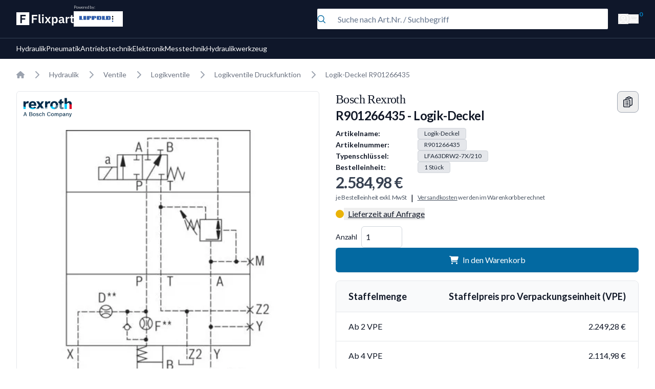

--- FILE ---
content_type: text/html; charset=utf-8
request_url: https://www.flixpart.de/bosch-rexroth-logik-deckel-lfa63drw2-7x-210-r901266435
body_size: 16185
content:
<!DOCTYPE html><html lang="de"><head><meta charSet="utf-8" data-next-head=""/><meta name="viewport" content="width=device-width" data-next-head=""/><title data-next-head="">Bosch Rexroth R901266435 Logik-Deckel | Flixpart</title><meta name="robots" content="index,follow" data-next-head=""/><meta name="description" content="Logik-Deckel R901266435 von Bosch Rexroth. Originalteil direkt bei Flixpart – plus viele weitere namhafte Hersteller. Jetzt online bestellen!" data-next-head=""/><meta property="og:title" content="Bosch Rexroth R901266435 Logik-Deckel | Flixpart" data-next-head=""/><meta property="og:description" content="Logik-Deckel R901266435 von Bosch Rexroth. Originalteil direkt bei Flixpart – plus viele weitere namhafte Hersteller. Jetzt online bestellen!" data-next-head=""/><meta name="keywords" content="R901266435, Bosch Rexroth R901266435, Logik-Deckel, Flixpart, Hydraulik, Pneumatik, Antriebstechnik" data-next-head=""/><meta name="og:url" content="https://www.flixpart.de/bosch-rexroth-logik-deckel-lfa63drw2-7x-210-r901266435" data-next-head=""/><meta property="og:image" content="https://assets.rexroth.mam.bosch.tech/assets/api/367a6013-0909-49de-bcc4-53efae66192d/dc_ecommerce_thumbnail_jpg" data-next-head=""/><meta name="lang" content="de" data-next-head=""/><link rel="preload" href="/_next/static/media/55c20a7790588da9-s.p.woff2" as="font" type="font/woff2" crossorigin="anonymous" data-next-font="size-adjust"/><link rel="preload" href="/_next/static/media/155cae559bbd1a77-s.p.woff2" as="font" type="font/woff2" crossorigin="anonymous" data-next-font="size-adjust"/><link rel="preload" href="/_next/static/media/4de1fea1a954a5b6-s.p.woff2" as="font" type="font/woff2" crossorigin="anonymous" data-next-font="size-adjust"/><link rel="preload" href="/_next/static/media/6d664cce900333ee-s.p.woff2" as="font" type="font/woff2" crossorigin="anonymous" data-next-font="size-adjust"/><link rel="preload" href="/_next/static/css/c6a6c41dd4cf2c05.css" as="style"/><link rel="preload" href="/_next/static/css/0ac24c37718760e9.css" as="style"/><meta name="sentry-trace" content="3a7543a95e24f87ee2c20f0d6f9633a6-b592dc775b4c18e1-1"/><meta name="baggage" content="sentry-environment=vercel-production,sentry-release=958eeaf2f907e33da26658e7ca43769c9e6ac154,sentry-public_key=3573fa8632da3b59a5995f7ae6149675,sentry-trace_id=3a7543a95e24f87ee2c20f0d6f9633a6,sentry-transaction=GET%20%2F%5Bslug%5D,sentry-sampled=true,sentry-sample_rand=0.7672981364773686,sentry-sample_rate=1"/><script type="application/ld+json" data-next-head="">{"@context":"https://schema.org","@type":"Product","name":"Logik-Deckel R901266435","description":"Nenngröße 63, Symbol DRW, hydraulisch betätigt","sku":"R901266435","mpn":"R901266435","brand":{"@type":"Brand","name":"Bosch Rexroth"},"manufacturer":{"@type":"Organization","name":"Bosch Rexroth"},"url":"https://www.flixpart.de/bosch-rexroth-logik-deckel-lfa63drw2-7x-210-r901266435","image":"https://assets.rexroth.mam.bosch.tech/assets/api/367a6013-0909-49de-bcc4-53efae66192d/dc_ecommerce_thumbnail_jpg","offers":{"@type":"Offer","priceCurrency":"EUR","price":"2584.98","availability":"https://schema.org/InStock","seller":{"@type":"Organization","name":"Flixpart"}}}</script><link rel="stylesheet" href="/_next/static/css/c6a6c41dd4cf2c05.css" data-n-g=""/><link rel="stylesheet" href="/_next/static/css/0ac24c37718760e9.css" data-n-p=""/><noscript data-n-css=""></noscript><script defer="" noModule="" src="/_next/static/chunks/polyfills-42372ed130431b0a.js"></script><script src="/_next/static/chunks/webpack-d7c17874ee22c044.js" defer=""></script><script src="/_next/static/chunks/framework-172b46bcf15fda8f.js" defer=""></script><script src="/_next/static/chunks/main-36a582f4c1686db1.js" defer=""></script><script src="/_next/static/chunks/pages/_app-e55f9f5bda32c7e4.js" defer=""></script><script src="/_next/static/chunks/9063-3fa52fd112e09ed7.js" defer=""></script><script src="/_next/static/chunks/3617-36e1a4da20c0044e.js" defer=""></script><script src="/_next/static/chunks/3899-6ffe3efe9e5b586e.js" defer=""></script><script src="/_next/static/chunks/pages/%5Bslug%5D-c14d6c61117ea7f2.js" defer=""></script><script src="/_next/static/44A5uiIUNmTrdNWwE-guh/_buildManifest.js" defer=""></script><script src="/_next/static/44A5uiIUNmTrdNWwE-guh/_ssgManifest.js" defer=""></script></head><body class="antialiased"><div id="__next"><div class="__className_24d3ab overflow-x-hidden"><main class="flex min-h-dvh flex-col"><div class="h-12"></div><div class="h-20"></div><header class="fixed top-0 z-10 flex w-full flex-col items-center bg-greys-900"><div class=" w-full border-b border-greys-700"><div class="fxp-container grid h-[148px] grid-cols-[1fr_1fr_auto] grid-rows-2 items-center gap-5 gap-y-0 sm:h-[74px] sm:grid-rows-1"><div class="col-span-4 col-start-1 row-start-1 flex flex-row items-center gap-4 sm:col-span-1"><a class="w-28 fill-white" href="/"><svg preserveAspectRatio="none" viewBox="0 0 115 27" xmlns="http://www.w3.org/2000/svg"><path d="M30.968 22V5.248H41.744V8.056H34.136V12.112H40.76V14.92H34.136V22H30.968Z"></path><path d="M47.6996 22C46.6436 22 45.8676 21.736 45.3716 21.208C44.8756 20.68 44.6276 19.936 44.6276 18.976V4.24H47.6996V19.552H49.3556V22H47.6996Z"></path><path d="M53.2183 7.648C52.5783 7.648 52.1143 7.504 51.8263 7.216C51.5543 6.928 51.4183 6.56 51.4183 6.112V5.632C51.4183 5.184 51.5543 4.816 51.8263 4.528C52.1143 4.24 52.5783 4.096 53.2183 4.096C53.8423 4.096 54.2983 4.24 54.5863 4.528C54.8743 4.816 55.0182 5.184 55.0182 5.632V6.112C55.0182 6.56 54.8743 6.928 54.5863 7.216C54.2983 7.504 53.8423 7.648 53.2183 7.648ZM51.6823 9.472H54.7542V22H51.6823V9.472Z"></path><path d="M56.9951 22L61.2671 15.64L57.0911 9.472H60.5951L63.1871 13.624H63.2831L65.8511 9.472H69.1151L64.8671 15.688L69.1391 22H65.6351L62.9951 17.68H62.8991L60.2591 22H56.9951Z"></path><path d="M71.3698 9.472H74.4417V11.536H74.5378C74.7618 10.816 75.1858 10.248 75.8098 9.832C76.4338 9.4 77.1618 9.184 77.9938 9.184C79.5938 9.184 80.8098 9.752 81.6418 10.888C82.4898 12.008 82.9137 13.616 82.9137 15.712C82.9137 17.824 82.4898 19.448 81.6418 20.584C80.8098 21.72 79.5938 22.288 77.9938 22.288C77.1618 22.288 76.4338 22.072 75.8098 21.64C75.2018 21.208 74.7778 20.632 74.5378 19.912H74.4417V26.8H71.3698V9.472ZM77.0098 19.744C77.8098 19.744 78.4578 19.48 78.9538 18.952C79.4498 18.424 79.6978 17.712 79.6978 16.816V14.656C79.6978 13.76 79.4498 13.048 78.9538 12.52C78.4578 11.976 77.8098 11.704 77.0098 11.704C76.2738 11.704 75.6578 11.888 75.1618 12.256C74.6818 12.624 74.4417 13.112 74.4417 13.72V17.704C74.4417 18.36 74.6818 18.864 75.1618 19.216C75.6578 19.568 76.2738 19.744 77.0098 19.744Z"></path><path d="M94.9764 22C94.3044 22 93.7684 21.808 93.3684 21.424C92.9844 21.024 92.7444 20.496 92.6484 19.84H92.5044C92.2964 20.656 91.8724 21.272 91.2324 21.688C90.5924 22.088 89.8004 22.288 88.8564 22.288C87.5764 22.288 86.5924 21.952 85.9044 21.28C85.2164 20.608 84.8724 19.712 84.8724 18.592C84.8724 17.296 85.3364 16.336 86.2644 15.712C87.1924 15.072 88.5124 14.752 90.2244 14.752H92.3604V13.84C92.3604 13.136 92.1764 12.592 91.8084 12.208C91.4404 11.824 90.8484 11.632 90.0324 11.632C89.3124 11.632 88.7284 11.792 88.2804 12.112C87.8484 12.416 87.4804 12.784 87.1764 13.216L85.3524 11.584C85.8164 10.864 86.4324 10.288 87.2004 9.856C87.9684 9.408 88.9844 9.184 90.2484 9.184C91.9444 9.184 93.2324 9.568 94.1124 10.336C94.9924 11.104 95.4324 12.208 95.4324 13.648V19.552H96.6804V22H94.9764ZM89.8884 20.056C90.5764 20.056 91.1604 19.904 91.6404 19.6C92.1204 19.296 92.3604 18.848 92.3604 18.256V16.6H90.3924C88.7924 16.6 87.9924 17.112 87.9924 18.136V18.544C87.9924 19.056 88.1524 19.44 88.4724 19.696C88.8084 19.936 89.2804 20.056 89.8884 20.056Z"></path><path d="M99.1666 22V9.472H102.239V12.064H102.359C102.439 11.728 102.559 11.408 102.719 11.104C102.895 10.784 103.119 10.504 103.391 10.264C103.663 10.024 103.983 9.832 104.351 9.688C104.735 9.544 105.175 9.472 105.671 9.472H106.343V12.376H105.383C104.343 12.376 103.559 12.528 103.031 12.832C102.503 13.136 102.239 13.632 102.239 14.32V22H99.1666Z"></path><path d="M112.594 22C111.538 22 110.73 21.728 110.17 21.184C109.626 20.624 109.354 19.832 109.354 18.808V11.92H107.506V9.472H108.466C108.93 9.472 109.242 9.368 109.402 9.16C109.578 8.936 109.666 8.608 109.666 8.176V6.04H112.426V9.472H114.994V11.92H112.426V19.552H114.802V22H112.594Z"></path><path fill-rule="evenodd" clip-rule="evenodd" d="M26 0H0V26H26V0ZM7.96802 5.24805V22H11.136V14.92H17.76V12.112H11.136V8.05605H18.744V5.24805H7.96802Z"></path></svg></a><div class="relative flex flex-col"><span class=" absolute bottom-[calc(100%_+_2px)] text-[8px] text-white opacity-75">Powered by:</span><a href="https://www.lippold.de/?utm_source=flixpart" target="_blank" class="flex h-[30px] w-24 items-center bg-white"><div class="w-[88px]"><img alt="Fallback Image" loading="lazy" width="1024" height="0" decoding="async" data-nimg="1" style="color:transparent" srcSet="/_next/image?url=%2Fimages%2Flippold-logo.png&amp;w=1080&amp;q=80 1x, /_next/image?url=%2Fimages%2Flippold-logo.png&amp;w=2048&amp;q=80 2x" src="/_next/image?url=%2Fimages%2Flippold-logo.png&amp;w=2048&amp;q=80"/></div></a></div></div><div class="col-span-6 col-start-1 row-start-2 w-full justify-end sm:col-span-1 sm:col-start-2 sm:row-start-1 sm:max-w-[600px] sm:place-self-end sm:self-center"><div class="relative w-full"><div class="pointer-events-none absolute top-0 flex aspect-square h-full flex-row items-center justify-center"><div class="size-4"><div class="size-full fill-primary"><svg preserveAspectRatio="none" viewBox="0 0 17 18" xmlns="http://www.w3.org/2000/svg"><path fill-rule="evenodd" clip-rule="evenodd" d="M2.54349 2.79967C3.85628 1.48687 5.63682 0.749352 7.4934 0.749352C9.34998 0.749352 11.1305 1.48687 12.4433 2.79967C13.7561 4.11247 14.4936 5.89301 14.4936 7.74959C14.4936 9.35444 13.9425 10.9025 12.9452 12.1407L16.7741 15.9697C17.067 16.2626 17.067 16.7374 16.7741 17.0303C16.4813 17.3232 16.0064 17.3232 15.7135 17.0303L11.8845 13.2014C10.6463 14.1987 9.09825 14.7498 7.4934 14.7498C5.63682 14.7498 3.85628 14.0123 2.54349 12.6995C1.23069 11.3867 0.493164 9.60616 0.493164 7.74959C0.493164 5.89301 1.23069 4.11247 2.54349 2.79967ZM7.4934 2.24935C6.03465 2.24935 4.63564 2.82884 3.60415 3.86033C2.57265 4.89183 1.99316 6.29083 1.99316 7.74959C1.99316 9.20834 2.57265 10.6073 3.60415 11.6388C4.63564 12.6703 6.03465 13.2498 7.4934 13.2498C8.95215 13.2498 10.3512 12.6703 11.3827 11.6388C12.4141 10.6073 12.9936 9.20834 12.9936 7.74959C12.9936 6.29083 12.4141 4.89183 11.3827 3.86033C10.3512 2.82884 8.95215 2.24935 7.4934 2.24935Z"></path></svg></div></div></div><form><input placeholder="Suche nach Art.Nr. / Suchbegriff" class="h-10 w-full rounded-sm bg-white pl-10 text-greys-900 placeholder:text-greys-500" name="query" value=""/></form></div></div><div class="col-span-2 row-start-1 flex w-full flex-row items-center justify-end gap-5 text-white sm:col-span-1 sm:col-start-3"><button class="hidden w-5 shrink-0 items-center gap-1 sm:flex"><div class="size-full fill-white"><svg viewBox="0 0 20 20" preserveAspectRatio="none" xmlns="http://www.w3.org/2000/svg"><path d="M9.97494 19.7288C7.59494 19.7288 5.29494 18.8588 3.51494 17.2688C3.51494 17.2688 3.51494 17.2688 3.50494 17.2688C2.02494 15.9488 0.994942 14.2288 0.524946 12.3088C0.0549457 10.3788 0.174946 8.37875 0.884946 6.51875C1.59494 4.65875 2.82494 3.08875 4.46494 1.95875C7.73494 -0.291253 12.265 -0.291253 15.535 1.95875C17.175 3.08875 18.405 4.66875 19.115 6.51875C19.825 8.37875 19.945 10.3788 19.475 12.3088C19.005 14.2388 17.975 15.9488 16.495 17.2688C16.495 17.2688 16.495 17.2688 16.485 17.2688C14.705 18.8588 12.405 19.7288 10.025 19.7288H9.97494ZM9.98494 18.2288C11.765 18.1988 13.485 17.6588 14.905 16.6088C14.355 16.0288 13.705 15.5388 12.995 15.1888C12.065 14.7288 11.035 14.5188 9.98494 14.4788C8.94494 14.4788 7.91494 14.7188 6.98494 15.1888C6.27494 15.5388 5.62494 16.0288 5.07494 16.6088C6.48494 17.6588 8.20494 18.2288 9.97494 18.2288H9.98494ZM9.98494 1.72875C8.30494 1.72875 6.68494 2.22875 5.30494 3.18875C3.92494 4.13875 2.87494 5.47875 2.27494 7.04875C1.67494 8.61875 1.57494 10.3088 1.97494 11.9488C2.31494 13.3288 2.99494 14.5788 3.95494 15.6088C4.62494 14.8888 5.43494 14.2788 6.31494 13.8488C7.44494 13.2888 8.71494 12.9888 9.98494 12.9888H9.99495C11.265 12.9888 12.525 13.2888 13.665 13.8488C14.545 14.2888 15.355 14.8888 16.025 15.6088C16.985 14.5788 17.665 13.3288 18.005 11.9488C18.405 10.3188 18.295 8.62875 17.705 7.04875C17.105 5.47875 16.065 4.14875 14.675 3.18875C13.295 2.23875 11.675 1.72875 9.99495 1.72875H9.98494ZM9.98494 11.4788C8.98494 11.4788 8.04494 11.0888 7.33494 10.3788C6.62494 9.66875 6.23494 8.72875 6.23494 7.72875C6.23494 6.72875 6.62494 5.78875 7.33494 5.07875C8.75494 3.65875 11.225 3.65875 12.635 5.07875C13.345 5.78875 13.735 6.72875 13.735 7.72875C13.735 8.72875 13.345 9.66875 12.635 10.3788C11.925 11.0888 10.985 11.4788 9.98494 11.4788ZM9.98494 5.47875C9.38494 5.47875 8.81494 5.70875 8.39494 6.13875C7.96494 6.55875 7.73494 7.12875 7.73494 7.72875C7.73494 8.32875 7.96494 8.89875 8.39494 9.31875C9.24494 10.1688 10.725 10.1688 11.575 9.31875C11.995 8.89875 12.235 8.31875 12.235 7.72875C12.235 7.13875 12.005 6.55875 11.575 6.13875C11.145 5.71875 10.585 5.47875 9.98494 5.47875Z"></path></svg></div></button><button class="relative hidden w-5 shrink-0 items-center gap-1 sm:flex"><div class="size-full fill-white"><svg preserveAspectRatio="none" viewBox="0 0 22 20" xmlns="http://www.w3.org/2000/svg"><path fill-rule="evenodd" clip-rule="evenodd" d="M0.255859 1C0.255859 0.585786 0.591646 0.25 1.00586 0.25H2.39186C3.2427 0.25 3.98368 0.822303 4.20324 1.64065L4.20356 1.64185L4.43456 2.50855C9.87623 2.40918 15.3076 3.04014 20.5832 4.38525C20.7853 4.43678 20.9568 4.57016 21.0565 4.75335C21.1563 4.93654 21.1752 5.153 21.1088 5.35073C20.2744 7.83571 19.2831 10.2497 18.148 12.5786C18.0224 12.8364 17.7607 13 17.4739 13H6.25586C5.65912 13 5.08683 13.2371 4.66487 13.659C4.42532 13.8986 4.24536 14.1866 4.13454 14.5H19.0059C19.4201 14.5 19.7559 14.8358 19.7559 15.25C19.7559 15.6642 19.4201 16 19.0059 16H3.25586C2.84165 16 2.50586 15.6642 2.50586 15.25C2.50586 14.2554 2.90095 13.3016 3.60421 12.5983C4.0803 12.1223 4.67121 11.7874 5.31186 11.6208L2.75448 2.02935C2.75444 2.02921 2.75451 2.02949 2.75448 2.02935C2.7099 1.86392 2.56088 1.75 2.39186 1.75H1.00586C0.591646 1.75 0.255859 1.41421 0.255859 1ZM6.83208 11.5H17.003C17.9096 9.60181 18.7185 7.64683 19.4224 5.64305C14.6457 4.49465 9.74504 3.94369 4.8329 4.00269L6.83208 11.5ZM2.9452 17.1893C3.2265 16.908 3.60804 16.75 4.00586 16.75C4.40368 16.75 4.78521 16.908 5.06652 17.1893C5.34782 17.4706 5.50586 17.8522 5.50586 18.25C5.50586 18.6478 5.34782 19.0294 5.06652 19.3107C4.78521 19.592 4.40368 19.75 4.00586 19.75C3.60804 19.75 3.2265 19.592 2.9452 19.3107C2.66389 19.0294 2.50586 18.6478 2.50586 18.25C2.50586 17.8522 2.66389 17.4706 2.9452 17.1893ZM15.6952 17.1893C15.9765 16.908 16.358 16.75 16.7559 16.75C17.1537 16.75 17.5352 16.908 17.8165 17.1893C18.0978 17.4706 18.2559 17.8522 18.2559 18.25C18.2559 18.6478 18.0978 19.0294 17.8165 19.3107C17.5352 19.592 17.1537 19.75 16.7559 19.75C16.358 19.75 15.9765 19.592 15.6952 19.3107C15.4139 19.0294 15.2559 18.6478 15.2559 18.25C15.2559 17.8522 15.4139 17.4706 15.6952 17.1893Z"></path></svg></div><span class="absolute -right-2 -top-2 text-xs font-black text-primary-light">0</span></button><div class="ml-3 flex h-7 items-center sm:hidden"><button type="button" class="relative -m-2 p-2 text-gray-400 hover:text-gray-500"><span class="absolute -inset-0.5"></span><span class="sr-only">Close panel</span><div class="size-6"><svg aria-hidden="true" focusable="false" data-prefix="fas" data-icon="bars" class="svg-inline--fa fa-bars fa-lg " role="img" xmlns="http://www.w3.org/2000/svg" viewBox="0 0 448 512" color="#fff"><path fill="currentColor" d="M0 96C0 78.3 14.3 64 32 64l384 0c17.7 0 32 14.3 32 32s-14.3 32-32 32L32 128C14.3 128 0 113.7 0 96zM0 256c0-17.7 14.3-32 32-32l384 0c17.7 0 32 14.3 32 32s-14.3 32-32 32L32 288c-17.7 0-32-14.3-32-32zM448 416c0 17.7-14.3 32-32 32L32 448c-17.7 0-32-14.3-32-32s14.3-32 32-32l384 0c17.7 0 32 14.3 32 32z"></path></svg></div></button></div></div></div></div><div class="fixed inset-0 flex flex-col justify-between bg-greys-900 pb-8 hidden sm:hidden"><div class="fxp-container grid h-[148px] grid-cols-[1fr_1fr_auto] grid-rows-2 items-center gap-5 gap-y-0 sm:h-[74px] sm:grid-rows-1"><div class="col-span-4 col-start-1 row-start-1 flex flex-row items-center gap-4 sm:col-span-1"><a class="w-28 fill-white" href="/"><svg preserveAspectRatio="none" viewBox="0 0 115 27" xmlns="http://www.w3.org/2000/svg"><path d="M30.968 22V5.248H41.744V8.056H34.136V12.112H40.76V14.92H34.136V22H30.968Z"></path><path d="M47.6996 22C46.6436 22 45.8676 21.736 45.3716 21.208C44.8756 20.68 44.6276 19.936 44.6276 18.976V4.24H47.6996V19.552H49.3556V22H47.6996Z"></path><path d="M53.2183 7.648C52.5783 7.648 52.1143 7.504 51.8263 7.216C51.5543 6.928 51.4183 6.56 51.4183 6.112V5.632C51.4183 5.184 51.5543 4.816 51.8263 4.528C52.1143 4.24 52.5783 4.096 53.2183 4.096C53.8423 4.096 54.2983 4.24 54.5863 4.528C54.8743 4.816 55.0182 5.184 55.0182 5.632V6.112C55.0182 6.56 54.8743 6.928 54.5863 7.216C54.2983 7.504 53.8423 7.648 53.2183 7.648ZM51.6823 9.472H54.7542V22H51.6823V9.472Z"></path><path d="M56.9951 22L61.2671 15.64L57.0911 9.472H60.5951L63.1871 13.624H63.2831L65.8511 9.472H69.1151L64.8671 15.688L69.1391 22H65.6351L62.9951 17.68H62.8991L60.2591 22H56.9951Z"></path><path d="M71.3698 9.472H74.4417V11.536H74.5378C74.7618 10.816 75.1858 10.248 75.8098 9.832C76.4338 9.4 77.1618 9.184 77.9938 9.184C79.5938 9.184 80.8098 9.752 81.6418 10.888C82.4898 12.008 82.9137 13.616 82.9137 15.712C82.9137 17.824 82.4898 19.448 81.6418 20.584C80.8098 21.72 79.5938 22.288 77.9938 22.288C77.1618 22.288 76.4338 22.072 75.8098 21.64C75.2018 21.208 74.7778 20.632 74.5378 19.912H74.4417V26.8H71.3698V9.472ZM77.0098 19.744C77.8098 19.744 78.4578 19.48 78.9538 18.952C79.4498 18.424 79.6978 17.712 79.6978 16.816V14.656C79.6978 13.76 79.4498 13.048 78.9538 12.52C78.4578 11.976 77.8098 11.704 77.0098 11.704C76.2738 11.704 75.6578 11.888 75.1618 12.256C74.6818 12.624 74.4417 13.112 74.4417 13.72V17.704C74.4417 18.36 74.6818 18.864 75.1618 19.216C75.6578 19.568 76.2738 19.744 77.0098 19.744Z"></path><path d="M94.9764 22C94.3044 22 93.7684 21.808 93.3684 21.424C92.9844 21.024 92.7444 20.496 92.6484 19.84H92.5044C92.2964 20.656 91.8724 21.272 91.2324 21.688C90.5924 22.088 89.8004 22.288 88.8564 22.288C87.5764 22.288 86.5924 21.952 85.9044 21.28C85.2164 20.608 84.8724 19.712 84.8724 18.592C84.8724 17.296 85.3364 16.336 86.2644 15.712C87.1924 15.072 88.5124 14.752 90.2244 14.752H92.3604V13.84C92.3604 13.136 92.1764 12.592 91.8084 12.208C91.4404 11.824 90.8484 11.632 90.0324 11.632C89.3124 11.632 88.7284 11.792 88.2804 12.112C87.8484 12.416 87.4804 12.784 87.1764 13.216L85.3524 11.584C85.8164 10.864 86.4324 10.288 87.2004 9.856C87.9684 9.408 88.9844 9.184 90.2484 9.184C91.9444 9.184 93.2324 9.568 94.1124 10.336C94.9924 11.104 95.4324 12.208 95.4324 13.648V19.552H96.6804V22H94.9764ZM89.8884 20.056C90.5764 20.056 91.1604 19.904 91.6404 19.6C92.1204 19.296 92.3604 18.848 92.3604 18.256V16.6H90.3924C88.7924 16.6 87.9924 17.112 87.9924 18.136V18.544C87.9924 19.056 88.1524 19.44 88.4724 19.696C88.8084 19.936 89.2804 20.056 89.8884 20.056Z"></path><path d="M99.1666 22V9.472H102.239V12.064H102.359C102.439 11.728 102.559 11.408 102.719 11.104C102.895 10.784 103.119 10.504 103.391 10.264C103.663 10.024 103.983 9.832 104.351 9.688C104.735 9.544 105.175 9.472 105.671 9.472H106.343V12.376H105.383C104.343 12.376 103.559 12.528 103.031 12.832C102.503 13.136 102.239 13.632 102.239 14.32V22H99.1666Z"></path><path d="M112.594 22C111.538 22 110.73 21.728 110.17 21.184C109.626 20.624 109.354 19.832 109.354 18.808V11.92H107.506V9.472H108.466C108.93 9.472 109.242 9.368 109.402 9.16C109.578 8.936 109.666 8.608 109.666 8.176V6.04H112.426V9.472H114.994V11.92H112.426V19.552H114.802V22H112.594Z"></path><path fill-rule="evenodd" clip-rule="evenodd" d="M26 0H0V26H26V0ZM7.96802 5.24805V22H11.136V14.92H17.76V12.112H11.136V8.05605H18.744V5.24805H7.96802Z"></path></svg></a><div class="relative flex flex-col"><span class=" absolute bottom-[calc(100%_+_2px)] text-[8px] text-white opacity-75">Powered by:</span><a href="https://www.lippold.de/?utm_source=flixpart" target="_blank" class="flex h-[30px] w-24 items-center bg-white"><div class="w-[88px]"><img alt="Fallback Image" loading="lazy" width="1024" height="0" decoding="async" data-nimg="1" style="color:transparent" srcSet="/_next/image?url=%2Fimages%2Flippold-logo.png&amp;w=1080&amp;q=80 1x, /_next/image?url=%2Fimages%2Flippold-logo.png&amp;w=2048&amp;q=80 2x" src="/_next/image?url=%2Fimages%2Flippold-logo.png&amp;w=2048&amp;q=80"/></div></a></div></div><div class="col-span-6 col-start-1 row-start-2 w-full justify-end sm:col-span-1 sm:col-start-2 sm:row-start-1 sm:max-w-[600px] sm:place-self-end sm:self-center"><div class="relative w-full"><div class="pointer-events-none absolute top-0 flex aspect-square h-full flex-row items-center justify-center"><div class="size-4"><div class="size-full fill-primary"><svg preserveAspectRatio="none" viewBox="0 0 17 18" xmlns="http://www.w3.org/2000/svg"><path fill-rule="evenodd" clip-rule="evenodd" d="M2.54349 2.79967C3.85628 1.48687 5.63682 0.749352 7.4934 0.749352C9.34998 0.749352 11.1305 1.48687 12.4433 2.79967C13.7561 4.11247 14.4936 5.89301 14.4936 7.74959C14.4936 9.35444 13.9425 10.9025 12.9452 12.1407L16.7741 15.9697C17.067 16.2626 17.067 16.7374 16.7741 17.0303C16.4813 17.3232 16.0064 17.3232 15.7135 17.0303L11.8845 13.2014C10.6463 14.1987 9.09825 14.7498 7.4934 14.7498C5.63682 14.7498 3.85628 14.0123 2.54349 12.6995C1.23069 11.3867 0.493164 9.60616 0.493164 7.74959C0.493164 5.89301 1.23069 4.11247 2.54349 2.79967ZM7.4934 2.24935C6.03465 2.24935 4.63564 2.82884 3.60415 3.86033C2.57265 4.89183 1.99316 6.29083 1.99316 7.74959C1.99316 9.20834 2.57265 10.6073 3.60415 11.6388C4.63564 12.6703 6.03465 13.2498 7.4934 13.2498C8.95215 13.2498 10.3512 12.6703 11.3827 11.6388C12.4141 10.6073 12.9936 9.20834 12.9936 7.74959C12.9936 6.29083 12.4141 4.89183 11.3827 3.86033C10.3512 2.82884 8.95215 2.24935 7.4934 2.24935Z"></path></svg></div></div></div><form><input placeholder="Suche nach Art.Nr. / Suchbegriff" class="h-10 w-full rounded-sm bg-white pl-10 text-greys-900 placeholder:text-greys-500" name="query" value=""/></form></div></div><div class="col-span-2 row-start-1 flex w-full flex-row items-center justify-end gap-5 text-white sm:col-span-1 sm:col-start-3"><button class="hidden w-5 shrink-0 items-center gap-1 sm:flex"><div class="size-full fill-white"><svg viewBox="0 0 20 20" preserveAspectRatio="none" xmlns="http://www.w3.org/2000/svg"><path d="M9.97494 19.7288C7.59494 19.7288 5.29494 18.8588 3.51494 17.2688C3.51494 17.2688 3.51494 17.2688 3.50494 17.2688C2.02494 15.9488 0.994942 14.2288 0.524946 12.3088C0.0549457 10.3788 0.174946 8.37875 0.884946 6.51875C1.59494 4.65875 2.82494 3.08875 4.46494 1.95875C7.73494 -0.291253 12.265 -0.291253 15.535 1.95875C17.175 3.08875 18.405 4.66875 19.115 6.51875C19.825 8.37875 19.945 10.3788 19.475 12.3088C19.005 14.2388 17.975 15.9488 16.495 17.2688C16.495 17.2688 16.495 17.2688 16.485 17.2688C14.705 18.8588 12.405 19.7288 10.025 19.7288H9.97494ZM9.98494 18.2288C11.765 18.1988 13.485 17.6588 14.905 16.6088C14.355 16.0288 13.705 15.5388 12.995 15.1888C12.065 14.7288 11.035 14.5188 9.98494 14.4788C8.94494 14.4788 7.91494 14.7188 6.98494 15.1888C6.27494 15.5388 5.62494 16.0288 5.07494 16.6088C6.48494 17.6588 8.20494 18.2288 9.97494 18.2288H9.98494ZM9.98494 1.72875C8.30494 1.72875 6.68494 2.22875 5.30494 3.18875C3.92494 4.13875 2.87494 5.47875 2.27494 7.04875C1.67494 8.61875 1.57494 10.3088 1.97494 11.9488C2.31494 13.3288 2.99494 14.5788 3.95494 15.6088C4.62494 14.8888 5.43494 14.2788 6.31494 13.8488C7.44494 13.2888 8.71494 12.9888 9.98494 12.9888H9.99495C11.265 12.9888 12.525 13.2888 13.665 13.8488C14.545 14.2888 15.355 14.8888 16.025 15.6088C16.985 14.5788 17.665 13.3288 18.005 11.9488C18.405 10.3188 18.295 8.62875 17.705 7.04875C17.105 5.47875 16.065 4.14875 14.675 3.18875C13.295 2.23875 11.675 1.72875 9.99495 1.72875H9.98494ZM9.98494 11.4788C8.98494 11.4788 8.04494 11.0888 7.33494 10.3788C6.62494 9.66875 6.23494 8.72875 6.23494 7.72875C6.23494 6.72875 6.62494 5.78875 7.33494 5.07875C8.75494 3.65875 11.225 3.65875 12.635 5.07875C13.345 5.78875 13.735 6.72875 13.735 7.72875C13.735 8.72875 13.345 9.66875 12.635 10.3788C11.925 11.0888 10.985 11.4788 9.98494 11.4788ZM9.98494 5.47875C9.38494 5.47875 8.81494 5.70875 8.39494 6.13875C7.96494 6.55875 7.73494 7.12875 7.73494 7.72875C7.73494 8.32875 7.96494 8.89875 8.39494 9.31875C9.24494 10.1688 10.725 10.1688 11.575 9.31875C11.995 8.89875 12.235 8.31875 12.235 7.72875C12.235 7.13875 12.005 6.55875 11.575 6.13875C11.145 5.71875 10.585 5.47875 9.98494 5.47875Z"></path></svg></div></button><button class="relative hidden w-5 shrink-0 items-center gap-1 sm:flex"><div class="size-full fill-white"><svg preserveAspectRatio="none" viewBox="0 0 22 20" xmlns="http://www.w3.org/2000/svg"><path fill-rule="evenodd" clip-rule="evenodd" d="M0.255859 1C0.255859 0.585786 0.591646 0.25 1.00586 0.25H2.39186C3.2427 0.25 3.98368 0.822303 4.20324 1.64065L4.20356 1.64185L4.43456 2.50855C9.87623 2.40918 15.3076 3.04014 20.5832 4.38525C20.7853 4.43678 20.9568 4.57016 21.0565 4.75335C21.1563 4.93654 21.1752 5.153 21.1088 5.35073C20.2744 7.83571 19.2831 10.2497 18.148 12.5786C18.0224 12.8364 17.7607 13 17.4739 13H6.25586C5.65912 13 5.08683 13.2371 4.66487 13.659C4.42532 13.8986 4.24536 14.1866 4.13454 14.5H19.0059C19.4201 14.5 19.7559 14.8358 19.7559 15.25C19.7559 15.6642 19.4201 16 19.0059 16H3.25586C2.84165 16 2.50586 15.6642 2.50586 15.25C2.50586 14.2554 2.90095 13.3016 3.60421 12.5983C4.0803 12.1223 4.67121 11.7874 5.31186 11.6208L2.75448 2.02935C2.75444 2.02921 2.75451 2.02949 2.75448 2.02935C2.7099 1.86392 2.56088 1.75 2.39186 1.75H1.00586C0.591646 1.75 0.255859 1.41421 0.255859 1ZM6.83208 11.5H17.003C17.9096 9.60181 18.7185 7.64683 19.4224 5.64305C14.6457 4.49465 9.74504 3.94369 4.8329 4.00269L6.83208 11.5ZM2.9452 17.1893C3.2265 16.908 3.60804 16.75 4.00586 16.75C4.40368 16.75 4.78521 16.908 5.06652 17.1893C5.34782 17.4706 5.50586 17.8522 5.50586 18.25C5.50586 18.6478 5.34782 19.0294 5.06652 19.3107C4.78521 19.592 4.40368 19.75 4.00586 19.75C3.60804 19.75 3.2265 19.592 2.9452 19.3107C2.66389 19.0294 2.50586 18.6478 2.50586 18.25C2.50586 17.8522 2.66389 17.4706 2.9452 17.1893ZM15.6952 17.1893C15.9765 16.908 16.358 16.75 16.7559 16.75C17.1537 16.75 17.5352 16.908 17.8165 17.1893C18.0978 17.4706 18.2559 17.8522 18.2559 18.25C18.2559 18.6478 18.0978 19.0294 17.8165 19.3107C17.5352 19.592 17.1537 19.75 16.7559 19.75C16.358 19.75 15.9765 19.592 15.6952 19.3107C15.4139 19.0294 15.2559 18.6478 15.2559 18.25C15.2559 17.8522 15.4139 17.4706 15.6952 17.1893Z"></path></svg></div><span class="absolute -right-2 -top-2 text-xs font-black text-primary-light">0</span></button><div class="ml-3 flex h-7 items-center sm:hidden"><button type="button" class="relative -m-2 p-2 text-gray-400 hover:text-gray-500"><span class="absolute -inset-0.5"></span><span class="sr-only">Close panel</span><div class="size-6"><svg aria-hidden="true" focusable="false" data-prefix="fas" data-icon="bars" class="svg-inline--fa fa-bars fa-lg " role="img" xmlns="http://www.w3.org/2000/svg" viewBox="0 0 448 512" color="#fff"><path fill="currentColor" d="M0 96C0 78.3 14.3 64 32 64l384 0c17.7 0 32 14.3 32 32s-14.3 32-32 32L32 128C14.3 128 0 113.7 0 96zM0 256c0-17.7 14.3-32 32-32l384 0c17.7 0 32 14.3 32 32s-14.3 32-32 32L32 288c-17.7 0-32-14.3-32-32zM448 416c0 17.7-14.3 32-32 32L32 448c-17.7 0-32-14.3-32-32s14.3-32 32-32l384 0c17.7 0 32 14.3 32 32z"></path></svg></div></button></div></div></div></div><div class="fxp-container hidden h-10 w-full items-center gap-8 overflow-auto overflow-y-clip sm:flex"></div></header><div class="min-h-[75vh] fxp-container mx-auto max-w-7xl pt-20 sm:px-6 lg:px-8 lg:pt-0"><nav aria-label="Breadcrumb" class="hidden pt-1.5 sm:flex"><ol role="list" class="flex items-center space-x-4"><li><div><a class="text-gray-400 hover:text-gray-500" href="/"><svg aria-hidden="true" focusable="false" data-prefix="fas" data-icon="house" class="svg-inline--fa fa-house " role="img" xmlns="http://www.w3.org/2000/svg" viewBox="0 0 576 512" width="1rem" height="1rem"><path fill="currentColor" d="M575.8 255.5c0 18-15 32.1-32 32.1l-32 0 .7 160.2c0 2.7-.2 5.4-.5 8.1l0 16.2c0 22.1-17.9 40-40 40l-16 0c-1.1 0-2.2 0-3.3-.1c-1.4 .1-2.8 .1-4.2 .1L416 512l-24 0c-22.1 0-40-17.9-40-40l0-24 0-64c0-17.7-14.3-32-32-32l-64 0c-17.7 0-32 14.3-32 32l0 64 0 24c0 22.1-17.9 40-40 40l-24 0-31.9 0c-1.5 0-3-.1-4.5-.2c-1.2 .1-2.4 .2-3.6 .2l-16 0c-22.1 0-40-17.9-40-40l0-112c0-.9 0-1.9 .1-2.8l0-69.7-32 0c-18 0-32-14-32-32.1c0-9 3-17 10-24L266.4 8c7-7 15-8 22-8s15 2 21 7L564.8 231.5c8 7 12 15 11 24z"></path></svg><span class="sr-only">Home</span></a></div></li><li class="flex items-center"><svg aria-hidden="true" focusable="false" data-prefix="fas" data-icon="chevron-right" class="svg-inline--fa fa-chevron-right text-gray-400" role="img" xmlns="http://www.w3.org/2000/svg" viewBox="0 0 320 512" width="1rem" height="1rem"><path fill="currentColor" d="M310.6 233.4c12.5 12.5 12.5 32.8 0 45.3l-192 192c-12.5 12.5-32.8 12.5-45.3 0s-12.5-32.8 0-45.3L242.7 256 73.4 86.6c-12.5-12.5-12.5-32.8 0-45.3s32.8-12.5 45.3 0l192 192z"></path></svg><div class="flex items-center"><a style="pointer-events:auto" class="ml-4 text-sm font-medium text-gray-500 hover:text-gray-700" href="/hydraulik">Hydraulik</a></div></li><li class="flex items-center"><svg aria-hidden="true" focusable="false" data-prefix="fas" data-icon="chevron-right" class="svg-inline--fa fa-chevron-right text-gray-400" role="img" xmlns="http://www.w3.org/2000/svg" viewBox="0 0 320 512" width="1rem" height="1rem"><path fill="currentColor" d="M310.6 233.4c12.5 12.5 12.5 32.8 0 45.3l-192 192c-12.5 12.5-32.8 12.5-45.3 0s-12.5-32.8 0-45.3L242.7 256 73.4 86.6c-12.5-12.5-12.5-32.8 0-45.3s32.8-12.5 45.3 0l192 192z"></path></svg><div class="flex items-center"><a style="pointer-events:auto" class="ml-4 text-sm font-medium text-gray-500 hover:text-gray-700" href="/hydraulikventile">Ventile</a></div></li><li class="flex items-center"><svg aria-hidden="true" focusable="false" data-prefix="fas" data-icon="chevron-right" class="svg-inline--fa fa-chevron-right text-gray-400" role="img" xmlns="http://www.w3.org/2000/svg" viewBox="0 0 320 512" width="1rem" height="1rem"><path fill="currentColor" d="M310.6 233.4c12.5 12.5 12.5 32.8 0 45.3l-192 192c-12.5 12.5-32.8 12.5-45.3 0s-12.5-32.8 0-45.3L242.7 256 73.4 86.6c-12.5-12.5-12.5-32.8 0-45.3s32.8-12.5 45.3 0l192 192z"></path></svg><div class="flex items-center"><a style="pointer-events:auto" class="ml-4 text-sm font-medium text-gray-500 hover:text-gray-700" href="/hydraulik-logikventile">Logikventile</a></div></li><li class="flex items-center"><svg aria-hidden="true" focusable="false" data-prefix="fas" data-icon="chevron-right" class="svg-inline--fa fa-chevron-right text-gray-400" role="img" xmlns="http://www.w3.org/2000/svg" viewBox="0 0 320 512" width="1rem" height="1rem"><path fill="currentColor" d="M310.6 233.4c12.5 12.5 12.5 32.8 0 45.3l-192 192c-12.5 12.5-32.8 12.5-45.3 0s-12.5-32.8 0-45.3L242.7 256 73.4 86.6c-12.5-12.5-12.5-32.8 0-45.3s32.8-12.5 45.3 0l192 192z"></path></svg><div class="flex items-center"><a style="pointer-events:auto" class="ml-4 text-sm font-medium text-gray-500 hover:text-gray-700" href="/hydraulik-logikventile-druckfunktion">Logikventile Druckfunktion</a></div></li><li class="flex items-center"><svg aria-hidden="true" focusable="false" data-prefix="fas" data-icon="chevron-right" class="svg-inline--fa fa-chevron-right text-gray-400" role="img" xmlns="http://www.w3.org/2000/svg" viewBox="0 0 320 512" width="1rem" height="1rem"><path fill="currentColor" d="M310.6 233.4c12.5 12.5 12.5 32.8 0 45.3l-192 192c-12.5 12.5-32.8 12.5-45.3 0s-12.5-32.8 0-45.3L242.7 256 73.4 86.6c-12.5-12.5-12.5-32.8 0-45.3s32.8-12.5 45.3 0l192 192z"></path></svg><div class="flex items-center"><a style="pointer-events:none" class="ml-4 text-sm font-medium text-gray-500 hover:text-gray-700" href="/bosch-rexroth-logik-deckel-lfa63drw2-7x-210-r901266435">Logik-Deckel R901266435</a></div></li></ol></nav><div class="flex flex-col gap-16 py-10 pt-5"><div class="grid grid-cols-1 gap-8 lg:grid-cols-2"><div class="relative flex aspect-video w-full flex-col gap-2 overflow-hidden rounded-md border bg-white p-3"><div class="hidden w-full shrink-0 md:block"><div class="w-24"><img alt="Logo of the manufacturer" loading="lazy" width="1024" height="0" decoding="async" data-nimg="1" class="pointer-events-none size-full object-contain" style="color:transparent" srcSet="/_next/image?url=https%3A%2F%2Fres.cloudinary.com%2Fdt2dnk0ma%2Fsupplier-logos%2Fbosch-rexroth.webp&amp;w=1080&amp;q=80 1x, /_next/image?url=https%3A%2F%2Fres.cloudinary.com%2Fdt2dnk0ma%2Fsupplier-logos%2Fbosch-rexroth.webp&amp;w=2048&amp;q=80 2x" src="/_next/image?url=https%3A%2F%2Fres.cloudinary.com%2Fdt2dnk0ma%2Fsupplier-logos%2Fbosch-rexroth.webp&amp;w=2048&amp;q=80"/></div></div><div class="h-full shrink overflow-hidden "><img alt="Image of the product" loading="lazy" width="1024" height="0" decoding="async" data-nimg="1" class="size-full object-contain object-center" style="color:transparent" srcSet="/_next/image?url=https%3A%2F%2Fassets.rexroth.mam.bosch.tech%2Fassets%2Fapi%2F367a6013-0909-49de-bcc4-53efae66192d%2Fdc_ecommerce_thumbnail_jpg&amp;w=1080&amp;q=80 1x, /_next/image?url=https%3A%2F%2Fassets.rexroth.mam.bosch.tech%2Fassets%2Fapi%2F367a6013-0909-49de-bcc4-53efae66192d%2Fdc_ecommerce_thumbnail_jpg&amp;w=2048&amp;q=80 2x" src="/_next/image?url=https%3A%2F%2Fassets.rexroth.mam.bosch.tech%2Fassets%2Fapi%2F367a6013-0909-49de-bcc4-53efae66192d%2Fdc_ecommerce_thumbnail_jpg&amp;w=2048&amp;q=80"/></div></div><div class="flex w-full flex-col"><div class="flex flex-col gap-3 text-gray-900"><div class="flex w-full items-start justify-between"><div class="flex flex-col text-xl font-medium tracking-tight text-gray-900 xl:text-2xl"><a class="w-fit font-serif transition duration-150 hover:underline hover:underline-offset-2" href="/bosch-rexroth"><h2>Bosch Rexroth</h2></a><h1 class="text-xl font-black tracking-tight text-gray-900 xl:text-2xl">R901266435 - Logik-Deckel</h1></div><div class="ml-5"><div class="w-fit" data-testid="flowbite-tooltip-target" data-tooltip-id="copy-url-tooltip"><button aria-label="Copy information" class="group cursor-pointer rounded-lg border border-gray-400 p-2 transition duration-150 hover:bg-gray-200"><svg xmlns="http://www.w3.org/2000/svg" fill="none" viewBox="0 0 24 24" stroke-width="1.5" stroke="currentColor" aria-hidden="true" data-slot="icon" class="size-6"><path stroke-linecap="round" stroke-linejoin="round" d="M9 12h3.75M9 15h3.75M9 18h3.75m3 .75H18a2.25 2.25 0 0 0 2.25-2.25V6.108c0-1.135-.845-2.098-1.976-2.192a48.424 48.424 0 0 0-1.123-.08m-5.801 0c-.065.21-.1.433-.1.664 0 .414.336.75.75.75h4.5a.75.75 0 0 0 .75-.75 2.25 2.25 0 0 0-.1-.664m-5.8 0A2.251 2.251 0 0 1 13.5 2.25H15c1.012 0 1.867.668 2.15 1.586m-5.8 0c-.376.023-.75.05-1.124.08C9.095 4.01 8.25 4.973 8.25 6.108V8.25m0 0H4.875c-.621 0-1.125.504-1.125 1.125v11.25c0 .621.504 1.125 1.125 1.125h9.75c.621 0 1.125-.504 1.125-1.125V9.375c0-.621-.504-1.125-1.125-1.125H8.25ZM6.75 12h.008v.008H6.75V12Zm0 3h.008v.008H6.75V15Zm0 3h.008v.008H6.75V18Z"></path></svg></button></div></div></div><div class="flex flex-col gap-2"><div class="flex flex-col gap-2 sm:gap-0"><h3 class="sr-only">Produkt Information</h3><div class="mt-2 flex flex-col gap-2"><div class="flex items-center gap-2 text-sm"><span class="w-32 font-semibold text-gray-900 sm:w-40">Artikelname:</span><span class="inline-flex w-fit items-center rounded border border-gray-300 bg-gray-200 px-3 py-0.5 text-xs font-medium text-gray-800 2xl:text-sm">Logik-Deckel</span></div><div class="flex items-center gap-2 text-sm"><span class="w-32 font-semibold text-gray-900 sm:w-40">Artikelnummer:</span><span class="inline-flex w-fit items-center rounded border border-gray-300 bg-gray-200 px-3 py-0.5 text-xs font-medium text-gray-800 2xl:text-sm">R901266435</span></div><div class="flex items-center gap-2 text-sm"><span class="w-32 font-semibold text-gray-900 sm:w-40">Typenschlüssel:</span><span class="inline-flex w-fit items-center rounded border border-gray-300 bg-gray-200 px-3 py-0.5 text-xs font-medium text-gray-800 2xl:text-sm">LFA63DRW2-7X/210</span></div><div class="flex items-center gap-2 text-sm"><span class="w-32 font-semibold text-gray-900 sm:w-40">Bestelleinheit:</span><span class="inline-flex w-fit items-center rounded border border-gray-300 bg-gray-200 px-3 py-0.5 text-xs font-medium text-gray-800 2xl:text-sm">1<!-- --> <!-- -->Stück</span></div></div></div><div><div class="text-3xl tracking-tight text-gray-900"><div class="flex flex-col text-gray-700"><div class="flex items-start"><span class="font-bold">2.584,98 €</span></div></div></div><div class="flex items-center"><p class="text-xs tracking-tight text-gray-600 ">je Bestelleinheit exkl. MwSt</p><span class="mx-2">|</span><p class="text-xs tracking-tight text-gray-600"><span class="underline hover:cursor-pointer">Versandkosten</span> <!-- -->werden im Warenkorb berechnet</p></div><div class="flex flex-col"><div class="flex w-full items-center gap-2 py-2 sm:py-2"></div></div></div></div><div class="mt-1"><div class=""><label for="quantity" class="sr-only">Menge</label><div class="flex items-center"><span class="mr-2 text-sm">Anzahl</span><input type="number" min="1" max="25" class="w-20 rounded-md border border-gray-300 p-2" aria-describedby="quantity" id="quantity" autoComplete="off" value="1"/></div></div></div><div class="flex flex-col lg:flex-row lg:justify-between lg:space-x-6"><button class=" w-full whitespace-nowrap rounded-md bg-primary px-5 py-3 font-medium text-white shadow-sm transition-all duration-200 ease-in-out hover:bg-primary-light focus:outline-none focus:ring-2 focus:ring-primary focus:ring-offset-2 focus:ring-offset-gray-50"><span class="mr-2"><svg aria-hidden="true" focusable="false" data-prefix="fas" data-icon="cart-shopping" class="svg-inline--fa fa-cart-shopping " role="img" xmlns="http://www.w3.org/2000/svg" viewBox="0 0 576 512"><path fill="currentColor" d="M0 24C0 10.7 10.7 0 24 0L69.5 0c22 0 41.5 12.8 50.6 32l411 0c26.3 0 45.5 25 38.6 50.4l-41 152.3c-8.5 31.4-37 53.3-69.5 53.3l-288.5 0 5.4 28.5c2.2 11.3 12.1 19.5 23.6 19.5L488 336c13.3 0 24 10.7 24 24s-10.7 24-24 24l-288.3 0c-34.6 0-64.3-24.6-70.7-58.5L77.4 54.5c-.7-3.8-4-6.5-7.9-6.5L24 48C10.7 48 0 37.3 0 24zM128 464a48 48 0 1 1 96 0 48 48 0 1 1 -96 0zm336-48a48 48 0 1 1 0 96 48 48 0 1 1 0-96z"></path></svg></span>In den Warenkorb</button></div><div class="py-4"><div class="overflow-hidden rounded-lg border border-gray-200 bg-white shadow-sm"><div class="hidden border-b border-gray-200 bg-gray-50 px-6 py-4 sm:block"><div class="flex items-center justify-between"><h2 class="text-lg font-semibold text-gray-900">Staffelmenge</h2><h2 class="text-lg font-semibold text-gray-900">Staffelpreis pro Verpackungseinheit (VPE)</h2></div></div><div class="divide-y divide-gray-200"><div class="px-6 py-4 transition-colors hover:bg-gray-50"><div class="flex items-center justify-between"><span class="font-medium text-gray-900">Ab <!-- -->2<!-- --> VPE</span><div class="flex items-center gap-4"><span class="font-medium text-gray-900">2.249,28 €</span></div></div></div><div class="px-6 py-4 transition-colors hover:bg-gray-50"><div class="flex items-center justify-between"><span class="font-medium text-gray-900">Ab <!-- -->4<!-- --> VPE</span><div class="flex items-center gap-4"><span class="font-medium text-gray-900">2.114,98 €</span></div></div></div></div></div></div><div class="mt-6"><h3 class="mb-4 text-lg font-semibold text-gray-900">Sie haben Fragen?</h3><div class="grid grid-cols-1 gap-4 sm:grid-cols-2"><a href="mailto:sales@flixpart.de" class="flex items-center justify-center gap-3 rounded-lg border border-gray-200 bg-white px-4 py-3 transition-colors hover:bg-gray-50"><svg xmlns="http://www.w3.org/2000/svg" fill="none" viewBox="0 0 24 24" stroke-width="1.5" stroke="currentColor" class="h-5 w-5 text-gray-700"><path stroke-linecap="round" stroke-linejoin="round" d="M21.75 6.75v10.5a2.25 2.25 0 0 1-2.25 2.25h-15a2.25 2.25 0 0 1-2.25-2.25V6.75m19.5 0A2.25 2.25 0 0 0 19.5 4.5h-15a2.25 2.25 0 0 0-2.25 2.25m19.5 0v.243a2.25 2.25 0 0 1-1.07 1.916l-7.5 4.615a2.25 2.25 0 0 1-2.36 0L3.32 8.91a2.25 2.25 0 0 1-1.07-1.916V6.75"></path></svg><span class="text-gray-700 underline">sales@flixpart.de</span></a><a href="tel:+494085180180" class="flex items-center justify-center gap-3 rounded-lg border border-gray-200 bg-white px-4 py-3 transition-colors hover:bg-gray-50"><svg xmlns="http://www.w3.org/2000/svg" fill="none" viewBox="0 0 24 24" stroke-width="1.5" stroke="currentColor" class="h-5 w-5 text-gray-700"><path stroke-linecap="round" stroke-linejoin="round" d="M2.25 6.75c0 8.284 6.716 15 15 15h2.25a2.25 2.25 0 0 0 2.25-2.25v-1.372c0-.516-.351-.966-.852-1.091l-4.423-1.106c-.44-.11-.902.055-1.173.417l-.97 1.293c-.282.376-.769.542-1.21.38a12.035 12.035 0 0 1-7.143-7.143c-.162-.441.004-.928.38-1.21l1.293-.97c.363-.271.527-.734.417-1.173L6.963 3.102a1.125 1.125 0 0 0-1.091-.852H4.5A2.25 2.25 0 0 0 2.25 4.5v2.25Z"></path></svg><span class="text-gray-700">+49 (0)40 85 180 180</span></a></div></div></div></div></div><div class="w-full bg-white"><div class="hidden md:block"><div class="border-b border-gray-300"><nav class="-mb-px flex gap-0" aria-label="Tabs"><button class="
                  whitespace-nowrap border-b-[3px] px-6 py-4 text-base font-normal transition-colors
                  border-primary text-gray-900
                " aria-current="page">Technische Daten</button><button class="
                  whitespace-nowrap border-b-[3px] px-6 py-4 text-base font-normal transition-colors
                  border-transparent text-gray-600 hover:text-gray-900
                ">Sonstige Daten</button><button class="
                  whitespace-nowrap border-b-[3px] px-6 py-4 text-base font-normal transition-colors
                  border-transparent text-gray-600 hover:text-gray-900
                ">Produktbeschreibung</button><button class="
                  whitespace-nowrap border-b-[3px] px-6 py-4 text-base font-normal transition-colors
                  border-transparent text-gray-600 hover:text-gray-900
                ">FAQ (allgemeine Informationen)</button></nav></div><div class="px-6 py-8"><div class="-mx-6"><div class="overflow-hidden rounded-lg  bg-white"><div class="flow-root"><div class="-mx-4 -my-2 sm:-mx-6 lg:-mx-8"><div class="inline-block min-w-full px-4 align-middle sm:px-6 lg:px-8 "><table class="min-w-full divide-y divide-gray-300 "><tbody class="divide-y divide-gray-200"><tr class="flex flex-col sm:table-row"><td class="block w-full pt-4 px-4 text-sm font-bold text-gray-900 sm:table-cell sm:w-[30%] sm:whitespace-nowrap sm:py-4 sm:pl-6 sm:pr-3 sm:font-medium">Industrie</td><td class="block w-full pb-4 px-4 text-sm text-gray-500 sm:table-cell sm:w-[70%] sm:max-w-fit sm:break-all sm:py-4 sm:pl-3 sm:pr-6">Industriehydraulik</td></tr><tr class="flex flex-col sm:table-row"><td class="block w-full pt-4 px-4 text-sm font-bold text-gray-900 sm:table-cell sm:w-[30%] sm:whitespace-nowrap sm:py-4 sm:pl-6 sm:pr-3 sm:font-medium">Anschlussart</td><td class="block w-full pb-4 px-4 text-sm text-gray-500 sm:table-cell sm:w-[70%] sm:max-w-fit sm:break-all sm:py-4 sm:pl-3 sm:pr-6">Plattenaufbau</td></tr><tr class="flex flex-col sm:table-row"><td class="block w-full pt-4 px-4 text-sm font-bold text-gray-900 sm:table-cell sm:w-[30%] sm:whitespace-nowrap sm:py-4 sm:pl-6 sm:pr-3 sm:font-medium">Anschlussbild</td><td class="block w-full pb-4 px-4 text-sm text-gray-500 sm:table-cell sm:w-[70%] sm:max-w-fit sm:break-all sm:py-4 sm:pl-3 sm:pr-6">ISO 7368-12-11-1-16</td></tr><tr class="flex flex-col sm:table-row"><td class="block w-full pt-4 px-4 text-sm font-bold text-gray-900 sm:table-cell sm:w-[30%] sm:whitespace-nowrap sm:py-4 sm:pl-6 sm:pr-3 sm:font-medium">Betätigungsart</td><td class="block w-full pb-4 px-4 text-sm text-gray-500 sm:table-cell sm:w-[70%] sm:max-w-fit sm:break-all sm:py-4 sm:pl-3 sm:pr-6">Hydraulisch betätigt</td></tr><tr class="flex flex-col sm:table-row"><td class="block w-full pt-4 px-4 text-sm font-bold text-gray-900 sm:table-cell sm:w-[30%] sm:whitespace-nowrap sm:py-4 sm:pl-6 sm:pr-3 sm:font-medium">Dichtungen</td><td class="block w-full pb-4 px-4 text-sm text-gray-500 sm:table-cell sm:w-[70%] sm:max-w-fit sm:break-all sm:py-4 sm:pl-3 sm:pr-6">NBR</td></tr><tr class="flex flex-col sm:table-row"><td class="block w-full pt-4 px-4 text-sm font-bold text-gray-900 sm:table-cell sm:w-[30%] sm:whitespace-nowrap sm:py-4 sm:pl-6 sm:pr-3 sm:font-medium">Druckflüssigkeit</td><td class="block w-full pb-4 px-4 text-sm text-gray-500 sm:table-cell sm:w-[70%] sm:max-w-fit sm:break-all sm:py-4 sm:pl-3 sm:pr-6">HL, HLP, HLPD, HVLP, HVLPD, HFC</td></tr><tr class="flex flex-col sm:table-row"><td class="block w-full pt-4 px-4 text-sm font-bold text-gray-900 sm:table-cell sm:w-[30%] sm:whitespace-nowrap sm:py-4 sm:pl-6 sm:pr-3 sm:font-medium">Kolbensymbol</td><td class="block w-full pb-4 px-4 text-sm text-gray-500 sm:table-cell sm:w-[70%] sm:max-w-fit sm:break-all sm:py-4 sm:pl-3 sm:pr-6">Symbol DRW</td></tr><tr class="flex flex-col sm:table-row"><td class="block w-full pt-4 px-4 text-sm font-bold text-gray-900 sm:table-cell sm:w-[30%] sm:whitespace-nowrap sm:py-4 sm:pl-6 sm:pr-3 sm:font-medium">Max. Druck</td><td class="block w-full pb-4 px-4 text-sm text-gray-500 sm:table-cell sm:w-[70%] sm:max-w-fit sm:break-all sm:py-4 sm:pl-3 sm:pr-6">350 bar</td></tr><tr class="flex flex-col sm:table-row"><td class="block w-full pt-4 px-4 text-sm font-bold text-gray-900 sm:table-cell sm:w-[30%] sm:whitespace-nowrap sm:py-4 sm:pl-6 sm:pr-3 sm:font-medium">Nenngröße</td><td class="block w-full pb-4 px-4 text-sm text-gray-500 sm:table-cell sm:w-[70%] sm:max-w-fit sm:break-all sm:py-4 sm:pl-3 sm:pr-6">63</td></tr><tr class="flex flex-col sm:table-row"><td class="block w-full pt-4 px-4 text-sm font-bold text-gray-900 sm:table-cell sm:w-[30%] sm:whitespace-nowrap sm:py-4 sm:pl-6 sm:pr-3 sm:font-medium">Vorteil 1</td><td class="block w-full pb-4 px-4 text-sm text-gray-500 sm:table-cell sm:w-[70%] sm:max-w-fit sm:break-all sm:py-4 sm:pl-3 sm:pr-6">Industrielles Hydraulikventil im hohen Leistungsbereich</td></tr><tr class="flex flex-col sm:table-row"><td class="block w-full pt-4 px-4 text-sm font-bold text-gray-900 sm:table-cell sm:w-[30%] sm:whitespace-nowrap sm:py-4 sm:pl-6 sm:pr-3 sm:font-medium">Vorteil 2</td><td class="block w-full pb-4 px-4 text-sm text-gray-500 sm:table-cell sm:w-[70%] sm:max-w-fit sm:break-all sm:py-4 sm:pl-3 sm:pr-6">Zuverlässige Abdeckung von Einbauventil zum Einschieben.</td></tr><tr class="flex flex-col sm:table-row"><td class="block w-full pt-4 px-4 text-sm font-bold text-gray-900 sm:table-cell sm:w-[30%] sm:whitespace-nowrap sm:py-4 sm:pl-6 sm:pr-3 sm:font-medium">Dokumente</td><td class="block w-full pb-4 px-4 text-sm text-gray-500 sm:table-cell sm:w-[70%] sm:max-w-fit sm:break-all sm:py-4 sm:pl-3 sm:pr-6"><ul class="ml-0 w-full divide-y divide-gray-200 rounded-md border border-gray-200"><li class="flex items-center justify-between py-3 pl-3 pr-4 text-sm"><div class="flex w-0 flex-1 items-center"><svg xmlns="http://www.w3.org/2000/svg" fill="none" viewBox="0 0 24 24" stroke-width="1.5" stroke="currentColor" aria-hidden="true" data-slot="icon" class="size-5 shrink-0 text-gray-400"><path stroke-linecap="round" stroke-linejoin="round" d="m18.375 12.739-7.693 7.693a4.5 4.5 0 0 1-6.364-6.364l10.94-10.94A3 3 0 1 1 19.5 7.372L8.552 18.32m.009-.01-.01.01m5.699-9.941-7.81 7.81a1.5 1.5 0 0 0 2.112 2.13"></path></svg><span class="ml-2 w-0 flex-1 truncate">3D CAD</span></div><div class="ml-4 shrink-0"><a href="https://www.boschrexroth.com/documents/12605/30148266/R900762418.stp/31ea4d1a-e454-8239-65b4-6d52ed618801?version=1.0&amp;download=true" class="font-medium text-primary hover:text-primary-light">Download</a></div></li><li class="flex items-center justify-between py-3 pl-3 pr-4 text-sm"><div class="flex w-0 flex-1 items-center"><svg xmlns="http://www.w3.org/2000/svg" fill="none" viewBox="0 0 24 24" stroke-width="1.5" stroke="currentColor" aria-hidden="true" data-slot="icon" class="size-5 shrink-0 text-gray-400"><path stroke-linecap="round" stroke-linejoin="round" d="m18.375 12.739-7.693 7.693a4.5 4.5 0 0 1-6.364-6.364l10.94-10.94A3 3 0 1 1 19.5 7.372L8.552 18.32m.009-.01-.01.01m5.699-9.941-7.81 7.81a1.5 1.5 0 0 0 2.112 2.13"></path></svg><span class="ml-2 w-0 flex-1 truncate">Datenblatt</span></div><div class="ml-4 shrink-0"><a href="https://www.boschrexroth.com/media/11df8102-da03-4057-acd6-705d26c08784" class="font-medium text-primary hover:text-primary-light">Download</a></div></li><li class="flex items-center justify-between py-3 pl-3 pr-4 text-sm"><div class="flex w-0 flex-1 items-center"><svg xmlns="http://www.w3.org/2000/svg" fill="none" viewBox="0 0 24 24" stroke-width="1.5" stroke="currentColor" aria-hidden="true" data-slot="icon" class="size-5 shrink-0 text-gray-400"><path stroke-linecap="round" stroke-linejoin="round" d="m18.375 12.739-7.693 7.693a4.5 4.5 0 0 1-6.364-6.364l10.94-10.94A3 3 0 1 1 19.5 7.372L8.552 18.32m.009-.01-.01.01m5.699-9.941-7.81 7.81a1.5 1.5 0 0 0 2.112 2.13"></path></svg><span class="ml-2 w-0 flex-1 truncate">Betriebsanleitung</span></div><div class="ml-4 shrink-0"><a href="https://www.boschrexroth.com/media/3a9ae2a0-2335-4fac-8a76-01064d1a454e" class="font-medium text-primary hover:text-primary-light">Download</a></div></li></ul></td></tr></tbody></table></div></div></div></div></div></div></div><div class="md:hidden"><div class="space-y-2"><div class="rounded-lg border border-gray-200"><button class="flex w-full items-center justify-between px-6 py-4 text-left" aria-expanded="false"><span class="text-base font-medium text-gray-900">Technische Daten</span><svg class="size-5 text-gray-500 transition-transform " xmlns="http://www.w3.org/2000/svg" viewBox="0 0 20 20" fill="currentColor" aria-hidden="true"><path fill-rule="evenodd" d="M5.293 7.293a1 1 0 011.414 0L10 10.586l3.293-3.293a1 1 0 111.414 1.414l-4 4a1 1 0 01-1.414 0l-4-4a1 1 0 010-1.414z" clip-rule="evenodd"></path></svg></button></div><div class="rounded-lg border border-gray-200"><button class="flex w-full items-center justify-between px-6 py-4 text-left" aria-expanded="false"><span class="text-base font-medium text-gray-900">Sonstige Daten</span><svg class="size-5 text-gray-500 transition-transform " xmlns="http://www.w3.org/2000/svg" viewBox="0 0 20 20" fill="currentColor" aria-hidden="true"><path fill-rule="evenodd" d="M5.293 7.293a1 1 0 011.414 0L10 10.586l3.293-3.293a1 1 0 111.414 1.414l-4 4a1 1 0 01-1.414 0l-4-4a1 1 0 010-1.414z" clip-rule="evenodd"></path></svg></button></div><div class="rounded-lg border border-gray-200"><button class="flex w-full items-center justify-between px-6 py-4 text-left" aria-expanded="true"><span class="text-base font-medium text-gray-900">Produktbeschreibung</span><svg class="size-5 text-gray-500 transition-transform rotate-180" xmlns="http://www.w3.org/2000/svg" viewBox="0 0 20 20" fill="currentColor" aria-hidden="true"><path fill-rule="evenodd" d="M5.293 7.293a1 1 0 011.414 0L10 10.586l3.293-3.293a1 1 0 111.414 1.414l-4 4a1 1 0 01-1.414 0l-4-4a1 1 0 010-1.414z" clip-rule="evenodd"></path></svg></button><div class="border-t border-gray-200 p-6"><div><div class="prose prose-lg prose-headings:font-bold prose-headings:text-gray-900 prose-p:text-gray-700 prose-p:leading-relaxed max-w-none"><div class="space-y-6"><p>Nenngröße 63, Symbol DRW, hydraulisch betätigt</p></div></div><div class="mt-12 rounded-lg bg-gray-50 p-8"><p class="text-sm font-medium uppercase tracking-wide text-primary">Technische Beratung</p><h3 class="mt-2 text-2xl font-bold tracking-tight text-gray-900 sm:text-3xl">Sie haben Fragen?</h3><p class="mt-4 text-base leading-7 text-gray-700">Benötigen Sie Unterstützung bei der Integration in Ihr Hydrauliksystem oder haben Fragen zu Durchflussmengen und Druckabfall? Unser Technikteam berät Sie gerne zu Auslegung, Ersatzteilversorgung und passenden Zubehörkomponenten. Kontaktieren Sie uns für ein individuelles Angebot oder technische Dokumentation.</p><div class="mt-6"><a class="inline-flex items-center justify-center rounded-md bg-primary px-6 py-3 text-base font-medium text-white shadow-sm transition-colors hover:bg-primary/90 focus:outline-none focus:ring-2 focus:ring-primary focus:ring-offset-2" href="/contact">Kontakt</a></div></div></div></div></div><div class="rounded-lg border border-gray-200"><button class="flex w-full items-center justify-between px-6 py-4 text-left" aria-expanded="false"><span class="text-base font-medium text-gray-900">FAQ (allgemeine Informationen)</span><svg class="size-5 text-gray-500 transition-transform " xmlns="http://www.w3.org/2000/svg" viewBox="0 0 20 20" fill="currentColor" aria-hidden="true"><path fill-rule="evenodd" d="M5.293 7.293a1 1 0 011.414 0L10 10.586l3.293-3.293a1 1 0 111.414 1.414l-4 4a1 1 0 01-1.414 0l-4-4a1 1 0 010-1.414z" clip-rule="evenodd"></path></svg></button></div></div></div></div><div class="text-sm"><p>* Angaben zum Liefertermin unter Vorbehalt.</p><p>** Die Angaben zu den Herkunftsländern unserer Teile auf dieser Plattform dienen lediglich als Orientierung. Es kann vorkommen, dass die tatsächliche Herkunft der gelieferten Produkte von diesen Angaben abweicht. Daraus ergibt sich keine Garantie hinsichtlich Vorzugsbehandlungen für Importeure oder der Verfügbarkeit von Teilen aus einem bestimmten Land.</p></div></div></div><section class="Toastify" aria-live="polite" aria-atomic="false" aria-relevant="additions text" aria-label="Notifications Alt+T"></section><footer class="bg-greys-900" aria-labelledby="footer-heading"><h2 id="footer-heading" class="sr-only">Footer</h2><div class="mx-auto max-w-7xl px-4 py-12 sm:px-6 lg:px-8 lg:py-16 lg:pt-14"><div class="flex w-full items-center justify-start"><div class="grid w-full gap-5 sm:grid-cols-2 sm:gap-20 md:grid-cols-3 lg:grid-cols-3"><div class="flex flex-col gap-2"><div class="font-bold text-white">Unternehmen</div><div class="flex flex-col gap-2"><a class="text-base text-gray-300 hover:text-white" href="/ueber-uns">Über uns</a><a class="text-base text-gray-300 hover:text-white" href="/contact">Kontakt / Support</a><a class="text-base text-gray-300 hover:text-white" href="/standorte">Standorte</a><a class="text-base text-gray-300 hover:text-white" href="/pruefbescheinigungen">Prüfbescheinigungen</a></div></div><div class="flex flex-col gap-2"><div class="font-bold text-white">Service</div><div class="flex flex-col gap-2"><a class="text-base text-gray-300 hover:text-white" href="/shipping-info">Bestell- und Lieferinformationen</a><a class="text-base text-gray-300 hover:text-white" href="/services">Serviceinformationen</a><a class="text-base text-gray-300 hover:text-white" href="/haeufig-gestellte-fragen">Häufige Fragen</a></div></div><div class="flex flex-col gap-2"><div class="font-bold text-white">Rechtliches</div><div class="flex flex-col gap-2"><a class="text-base text-gray-300 hover:text-white" href="/imprint">Impressum</a><a class="text-base text-gray-300 hover:text-white" href="/privacy">Datenschutz</a><a class="text-base text-gray-300 hover:text-white" href="https://www.lippold.de/wp-content/uploads/2023/09/Allgemeine-Einkaufsbedingungen.pdf" target="_blank" rel="noopener noreferrer">AGB</a></div></div></div></div><div class="mt-12 grid gap-x-12 gap-y-6 border-t border-gray-500 pt-12 md:grid-cols-2"><div><h2 class="mb-2 text-xl text-white md:text-2xl">Technische Beratung</h2><div class="grid w-fit grid-cols-3 items-center overflow-hidden rounded-md border-gray-600 pr-4 shadow"><img alt="Support Mitarbeiter" loading="lazy" width="1024" height="0" decoding="async" data-nimg="1" class="h-full w-28 rounded-lg object-cover" style="color:transparent" srcSet="/_next/image?url=%2Fimages%2Fcontact-person.png&amp;w=1080&amp;q=80 1x, /_next/image?url=%2Fimages%2Fcontact-person.png&amp;w=2048&amp;q=80 2x" src="/_next/image?url=%2Fimages%2Fcontact-person.png&amp;w=2048&amp;q=80"/><div class="col-span-2 flex max-w-xl flex-col gap-3 py-2 pl-3"><div class="flex flex-col"><h3 class="text-sm font-semibold tracking-tight text-white">Sie haben Fragen?</h3><p class="text-xs text-gray-200">Ihr Flixpart Ansprechpartner</p></div><dl class="flex w-full flex-col gap-2 border-t border-gray-500 pt-3"><div class="flex text-sm text-gray-300"><svg aria-hidden="true" focusable="false" data-prefix="fas" data-icon="clock" class="svg-inline--fa fa-clock " role="img" xmlns="http://www.w3.org/2000/svg" viewBox="0 0 512 512"><path fill="currentColor" d="M256 0a256 256 0 1 1 0 512A256 256 0 1 1 256 0zM232 120l0 136c0 8 4 15.5 10.7 20l96 64c11 7.4 25.9 4.4 33.3-6.7s4.4-25.9-6.7-33.3L280 243.2 280 120c0-13.3-10.7-24-24-24s-24 10.7-24 24z"></path></svg><span class="ml-3 text-xs">Mo. - Fr. von 08:00 - 18:00</span></div><div class="flex text-sm text-gray-300"><svg aria-hidden="true" focusable="false" data-prefix="fas" data-icon="phone" class="svg-inline--fa fa-phone " role="img" xmlns="http://www.w3.org/2000/svg" viewBox="0 0 512 512"><path fill="currentColor" d="M164.9 24.6c-7.7-18.6-28-28.5-47.4-23.2l-88 24C12.1 30.2 0 46 0 64C0 311.4 200.6 512 448 512c18 0 33.8-12.1 38.6-29.5l24-88c5.3-19.4-4.6-39.7-23.2-47.4l-96-40c-16.3-6.8-35.2-2.1-46.3 11.6L304.7 368C234.3 334.7 177.3 277.7 144 207.3L193.3 167c13.7-11.2 18.4-30 11.6-46.3l-40-96z"></path></svg><a href="tel:+49 (0) 40 85 180 180" class="ml-3 text-xs">+49 (0) 40 / 85 180 180</a></div><div class="flex text-sm text-gray-300"><svg aria-hidden="true" focusable="false" data-prefix="fas" data-icon="envelope" class="svg-inline--fa fa-envelope " role="img" xmlns="http://www.w3.org/2000/svg" viewBox="0 0 512 512"><path fill="currentColor" d="M48 64C21.5 64 0 85.5 0 112c0 15.1 7.1 29.3 19.2 38.4L236.8 313.6c11.4 8.5 27 8.5 38.4 0L492.8 150.4c12.1-9.1 19.2-23.3 19.2-38.4c0-26.5-21.5-48-48-48L48 64zM0 176L0 384c0 35.3 28.7 64 64 64l384 0c35.3 0 64-28.7 64-64l0-208L294.4 339.2c-22.8 17.1-54 17.1-76.8 0L0 176z"></path></svg><a href="mailto:sales@flixpart.de" class="ml-3 text-xs">sales@flixpart.de</a></div></dl></div></div></div><div class="rounded-lg"><h2 class="mb-2 text-xl text-white md:text-2xl">Zahlungsmöglichkeiten</h2><div class="grid grid-cols-5 gap-x-4 gap-y-3 md:grid-cols-6"><div><img alt="visa" loading="lazy" width="1024" height="0" decoding="async" data-nimg="1" class="h-8 w-16 rounded-md border border-gray-500 md:h-10 md:w-20" style="color:transparent" src="/images/logos/payment/visa.svg"/></div><div><img alt="mastercard" loading="lazy" width="1024" height="0" decoding="async" data-nimg="1" class="h-8 w-16 rounded-md border border-gray-500 md:h-10 md:w-20" style="color:transparent" src="/images/logos/payment/mastercard.svg"/></div><div><img alt="paypal" loading="lazy" width="1024" height="0" decoding="async" data-nimg="1" class="h-8 w-16 rounded-md border border-gray-500 md:h-10 md:w-20" style="color:transparent" src="/images/logos/payment/paypal.svg"/></div><div><img alt="klarna" loading="lazy" width="1024" height="0" decoding="async" data-nimg="1" class="h-8 w-16 rounded-md border border-gray-500 md:h-10 md:w-20" style="color:transparent" src="/images/logos/payment/klarna.svg"/></div><div><img alt="sepa" loading="lazy" width="1024" height="0" decoding="async" data-nimg="1" class="h-8 w-16 rounded-md border border-gray-500 md:h-10 md:w-20" style="color:transparent" src="/images/logos/payment/sepa.svg"/></div><div><img alt="sofort" loading="lazy" width="1024" height="0" decoding="async" data-nimg="1" class="h-8 w-16 rounded-md border border-gray-500 md:h-10 md:w-20" style="color:transparent" src="/images/logos/payment/sofort.svg"/></div><div><img alt="applepay" loading="lazy" width="1024" height="0" decoding="async" data-nimg="1" class="h-8 w-16 rounded-md border border-gray-500 md:h-10 md:w-20" style="color:transparent" src="/images/logos/payment/applepay.svg"/></div><div><img alt="amex" loading="lazy" width="1024" height="0" decoding="async" data-nimg="1" class="h-8 w-16 rounded-md border border-gray-500 md:h-10 md:w-20" style="color:transparent" src="/images/logos/payment/amex.svg"/></div><div><img alt="giropay" loading="lazy" width="1024" height="0" decoding="async" data-nimg="1" class="h-8 w-16 rounded-md border border-gray-500 md:h-10 md:w-20" style="color:transparent" src="/images/logos/payment/giropay.svg"/></div><div><img alt="rechnung" loading="lazy" width="1024" height="0" decoding="async" data-nimg="1" class="h-8 w-16 rounded-md border border-gray-500 md:h-10 md:w-20" style="color:transparent" src="/images/logos/payment/rechnung.svg"/></div></div><p class="mt-2 text-xs text-gray-500">Bestehende LIPPOLD-Kunden oder Kunden, die bereits 5 Flixpart-Bestellungen getätigt haben, können auf Wunsch für den Kauf auf Rechnung freigeschaltet werden.</p></div></div><div class="mt-12 flex flex-col items-center border-t border-gray-500 pt-8"><p class="mb-4 text-center text-gray-300">© <!-- -->2026<!-- --> LIPPOLD GmbH, Alle Rechte vorbehalten</p><div class="mt-4 flex space-x-6"><a href="https://www.linkedin.com/company/flixpart/" target="_blank" rel="noopener noreferrer" class="text-gray-400 hover:text-gray-300"><span class="sr-only">LinkedIn</span><svg class="size-6" fill="currentColor" viewBox="0 0 448 512"><path d="M416 32H31.9C14.3 32 0 46.5 0 64.3v383.4C0 465.5 14.3 480 31.9 480H416c17.6 0 32-14.5 32-32.3V64.3c0-17.8-14.4-32.3-32-32.3zM135.4 416H69V202.2h66.5V416zm-33.2-243c-21.3 0-38.5-17.3-38.5-38.5S80.9 96 102.2 96c21.2 0 38.5 17.3 38.5 38.5 0 21.3-17.2 38.5-38.5 38.5zm282.1 243h-66.4V312c0-24.8-.5-56.7-34.5-56.7-34.6 0-39.9 27-39.9 54.9V416h-66.4V202.2h63.7v29.2h.9c8.9-16.8 30.6-34.5 62.9-34.5 67.2 0 79.7 44.3 79.7 101.9V416z"></path></svg></a><a href="https://www.instagram.com/flixpart/" target="_blank" rel="noopener noreferrer" class="text-gray-400 hover:text-gray-300"><span class="sr-only">Instagram</span><svg class="size-6" fill="currentColor" viewBox="0 0 24 24"><path fill-rule="evenodd" d="M12.315 2c2.43 0 2.784.013 3.808.06 1.064.049 1.791.218 2.427.465a4.902 4.902 0 011.772 1.153 4.902 4.902 0 011.153 1.772c.247.636.416 1.363.465 2.427.048 1.067.06 1.407.06 4.123v.08c0 2.643-.012 2.987-.06 4.043-.049 1.064-.218 1.791-.465 2.427a4.902 4.902 0 01-1.153 1.772 4.902 4.902 0 01-1.772 1.153c-.636.247-1.363.416-2.427.465-1.067.048-1.407.06-4.123.06h-.08c-2.643 0-2.987-.012-4.043-.06-1.064-.049-1.791-.218-2.427-.465a4.902 4.902 0 01-1.772-1.153 4.902 4.902 0 01-1.153-1.772c-.247-.636-.416-1.363-.465-2.427-.047-1.024-.06-1.379-.06-3.808v-.63c0-2.43.013-2.784.06-3.808.049-1.064.218-1.791.465-2.427a4.902 4.902 0 011.153-1.772A4.902 4.902 0 015.45 2.525c.636-.247 1.363-.416 2.427-.465C8.901 2.013 9.256 2 11.685 2h.63zm-.081 1.802h-.468c-2.456 0-2.784.011-3.807.058-.975.045-1.504.207-1.857.344-.467.182-.8.398-1.15.748-.35.35-.566.683-.748 1.15-.137.353-.3.882-.344 1.857-.047 1.023-.058 1.351-.058 3.807v.468c0 2.456.011 2.784.058 3.807.045.975.207 1.504.344 1.857.182.466.399.8.748 1.15.35.35.683.566 1.15.748.353.137.882.3 1.857.344 1.054.048 1.37.058 4.041.058h.08c2.597 0 2.917-.01 3.96-.058.976-.045 1.505-.207 1.858-.344.466-.182.8-.398 1.15-.748.35-.35.566-.683.748-1.15.137-.353.3-.882.344-1.857.048-1.055.058-1.37.058-4.041v-.08c0-2.597-.01-2.917-.058-3.96-.045-.976-.207-1.505-.344-1.858a3.097 3.097 0 00-.748-1.15 3.098 3.098 0 00-1.15-.748c-.353-.137-.882-.3-1.857-.344-1.023-.047-1.351-.058-3.807-.058zM12 6.865a5.135 5.135 0 110 10.27 5.135 5.135 0 010-10.27zm0 1.802a3.333 3.333 0 100 6.666 3.333 3.333 0 000-6.666zm5.338-3.205a1.2 1.2 0 110 2.4 1.2 1.2 0 010-2.4z" clip-rule="evenodd"></path></svg></a></div></div></div></footer></main></div></div><script id="__NEXT_DATA__" type="application/json">{"props":{"pageProps":{"contentPage":null,"product":{"id":"prod_01GZGY83FV7CRT306403CVFK02","created_at":"2023-05-03T13:53:52.107Z","updated_at":"2025-10-01T18:18:50.479Z","deleted_at":null,"title":"Logik-Deckel R901266435","subtitle":null,"description":"Nenngröße 63, Symbol DRW, hydraulisch betätigt","handle":"bosch-rexroth-logik-deckel-lfa63drw2-7x-210-r901266435","is_giftcard":false,"status":"published","thumbnail":"https://assets.rexroth.mam.bosch.tech/assets/api/367a6013-0909-49de-bcc4-53efae66192d/dc_ecommerce_thumbnail_jpg","weight":null,"length":null,"height":null,"width":null,"hs_code":null,"origin_country":null,"mid_code":null,"material":null,"collection_id":null,"type_id":null,"discountable":true,"external_id":null,"metadata":{"price":{"amount":258498,"currency_code":"eur","type_of_purchase_unit":"Stück","quantity_of_individual_units_within_purchase_unit":1},"images":[{"alt":"Abbildung 1 von Bosch-Rexroth R901266435","url":"https://assets.rexroth.mam.bosch.tech/assets/api/367a6013-0909-49de-bcc4-53efae66192d/dc_ecommerce_thumbnail_jpg"}],"details":{"slug":"bosch-rexroth-logik-deckel-lfa63drw2-7x-210-r901266435","keyword":[],"rohs_conformity":false,"customs_goods_number":"84812010","manufacturer_article_name":"Logik-Deckel","manufacturer_article_number":"R901266435","manufacturer_article_type_key":"LFA63DRW2-7X/210","manufacturer_article_description":"Nenngröße 63, Symbol DRW, hydraulisch betätigt"},"category":{"id":"A-004-004-001-000-000"},"documents":[{"url":"https://www.boschrexroth.com/documents/12605/30148266/R900762418.stp/31ea4d1a-e454-8239-65b4-6d52ed618801?version=1.0\u0026download=true","name":"3D CAD","type":"pdf"},{"url":"https://www.boschrexroth.com/media/11df8102-da03-4057-acd6-705d26c08784","name":"Datenblatt","type":"pdf"},{"url":"https://www.boschrexroth.com/media/3a9ae2a0-2335-4fac-8a76-01064d1a454e","name":"Betriebsanleitung","type":"pdf"}],"inventory":{"available":true},"meta_data":{"created_at":"\"2024-10-17T07:33:55.100Z\"","updated_at":"\"2024-10-17T07:33:55.100Z\""},"dimensions":{"unit":"gram","weight":20160},"manufacturer":{"id":"bosch-rexroth","name":"Bosch Rexroth","imgUrl":"https://res.cloudinary.com/dt2dnk0ma/supplier-logos/bosch-rexroth.webp"},"technical_properties":[{"name":"Industrie","type":"textShort","value":["Industriehydraulik"]},{"name":"Anschlussart","type":"textShort","value":["Plattenaufbau"]},{"name":"Anschlussbild","type":"metric","value":["ISO 7368-12-11-1-16"]},{"name":"Betätigungsart","type":"textShort","value":["Hydraulisch betätigt"]},{"name":"Dichtungen","type":"textShort","value":["NBR"]},{"name":"Druckflüssigkeit","type":"range","value":["HL","HLP","HLPD","HVLP","HVLPD","HFC"]},{"name":"Kolbensymbol","type":"textShort","value":["Symbol DRW"]},{"name":"Max. Druck","type":"metric","value":["350 bar"]},{"name":"Nenngröße","type":"metric","value":["63"]},{"name":"Vorteil 1","type":"textLong","value":["Industrielles Hydraulikventil im hohen Leistungsbereich"]},{"name":"Vorteil 2","type":"textLong","value":["Zuverlässige Abdeckung von Einbauventil zum Einschieben."]}]},"categories":[{"id":"A-004-004-002-000-000","created_at":"2023-10-04T16:32:10.772Z","updated_at":"2025-08-14T11:36:55.068Z","name":"Logikventile Druckfunktion","description":"","handle":"hydraulik-logikventile-druckfunktion","is_active":true,"is_internal":false,"parent_category_id":"A-004-004-000-000-000","rank":1,"metadata":null,"seo_category_h1":"Logikventile Druckfunktion für Hydraulik","seo_category_keyword":"Logikventil Druckfunktion Hydraulik","image_url":"https://res.cloudinary.com/dt2dnk0ma/w_300,h_300,c_limit/categories/hydraulic/valves/hydraulik-logikventil-druckfunktion.webp"}],"collection":null,"images":[{"id":"img_01GQSM6K67XSD65H1576HSPAVM","created_at":"2023-01-27T12:45:52.153Z","updated_at":"2023-01-27T12:45:52.153Z","deleted_at":null,"url":"https://assets.rexroth.mam.bosch.tech/assets/api/367a6013-0909-49de-bcc4-53efae66192d/dc_ecommerce_thumbnail_jpg","metadata":null}],"options":[],"tags":[],"type":null,"variants":[{"id":"variant_01HBZ3NM6ZD8QZT16DHJGAR8NT","created_at":"2023-10-05T05:06:21.690Z","updated_at":"2024-07-26T12:06:44.064Z","deleted_at":null,"title":"Logik-Deckel - LFA63DRW2-7X/210","product_id":"prod_01GZGY83FV7CRT306403CVFK02","sku":null,"barcode":null,"ean":null,"upc":null,"variant_rank":0,"inventory_quantity":0,"allow_backorder":true,"manage_inventory":false,"hs_code":null,"origin_country":null,"mid_code":null,"material":null,"weight":null,"length":null,"height":null,"width":null,"metadata":null,"options":[],"prices":[{"id":"ma_01JPJQMC4XT4Z7ZYZDJMFF5NGQ","created_at":"2025-03-17T19:00:03.338Z","updated_at":"2025-10-01T18:18:50.479Z","deleted_at":null,"currency_code":"eur","amount":258498,"min_quantity":null,"max_quantity":null,"price_list_id":null,"region_id":null,"price_list":null,"variant_id":"variant_01HBZ3NM6ZD8QZT16DHJGAR8NT"},{"id":"ma_01KA9QY944YCEH0W7K3C8ZZTBS","created_at":"2025-11-17T20:26:14.483Z","updated_at":"2025-11-17T20:26:14.483Z","deleted_at":null,"currency_code":"eur","amount":258498,"min_quantity":null,"max_quantity":null,"price_list_id":"pl_01K0C8APEJ8PW5PGND279Y744H","region_id":null,"price_list":{"id":"pl_01K0C8APEJ8PW5PGND279Y744H","created_at":"2025-07-17T13:14:09.232Z","updated_at":"2025-07-17T13:14:09.232Z","deleted_at":null,"name":"Kunde_Public","description":"Kunde_Public","type":"override","status":"active","starts_at":null,"ends_at":null},"variant_id":"variant_01HBZ3NM6ZD8QZT16DHJGAR8NT"},{"id":"ma_01KA9QY945KYRAX2QPGEKM4YQV","created_at":"2025-11-17T20:26:14.483Z","updated_at":"2025-11-17T20:26:14.483Z","deleted_at":null,"currency_code":"eur","amount":224928,"min_quantity":2,"max_quantity":null,"price_list_id":"pl_01K0C8APEJ8PW5PGND279Y744H","region_id":null,"price_list":{"id":"pl_01K0C8APEJ8PW5PGND279Y744H","created_at":"2025-07-17T13:14:09.232Z","updated_at":"2025-07-17T13:14:09.232Z","deleted_at":null,"name":"Kunde_Public","description":"Kunde_Public","type":"override","status":"active","starts_at":null,"ends_at":null},"variant_id":"variant_01HBZ3NM6ZD8QZT16DHJGAR8NT"},{"id":"ma_01KA9QY945481KXMAJ5GPF0CT8","created_at":"2025-11-17T20:26:14.483Z","updated_at":"2025-11-17T20:26:14.483Z","deleted_at":null,"currency_code":"eur","amount":211498,"min_quantity":4,"max_quantity":null,"price_list_id":"pl_01K0C8APEJ8PW5PGND279Y744H","region_id":null,"price_list":{"id":"pl_01K0C8APEJ8PW5PGND279Y744H","created_at":"2025-07-17T13:14:09.232Z","updated_at":"2025-07-17T13:14:09.232Z","deleted_at":null,"name":"Kunde_Public","description":"Kunde_Public","type":"override","status":"active","starts_at":null,"ends_at":null},"variant_id":"variant_01HBZ3NM6ZD8QZT16DHJGAR8NT"}],"original_price":null,"calculated_price":null,"original_price_incl_tax":null,"calculated_price_incl_tax":null,"original_tax":null,"calculated_tax":null,"tax_rates":null}]},"strapiProduct":null,"manufacturer":null,"category":null,"categoryStrapiContent":null,"breadcrumbs":[{"name":"Logik-Deckel R901266435","handle":"/bosch-rexroth-logik-deckel-lfa63drw2-7x-210-r901266435"},{"name":"Logikventile Druckfunktion","handle":"hydraulik-logikventile-druckfunktion"},{"name":"Logikventile","handle":"hydraulik-logikventile"},{"name":"Ventile","handle":"hydraulikventile"},{"name":"Hydraulik","handle":"hydraulik"}],"hasPrice":true,"hasStock":false,"pagination":null},"__N_SSG":true},"page":"/[slug]","query":{"slug":"bosch-rexroth-logik-deckel-lfa63drw2-7x-210-r901266435"},"buildId":"44A5uiIUNmTrdNWwE-guh","isFallback":false,"isExperimentalCompile":false,"gsp":true,"scriptLoader":[]}</script></body></html>

--- FILE ---
content_type: image/svg+xml
request_url: https://www.flixpart.de/images/logos/payment/giropay.svg
body_size: 1174
content:
<svg width="70" height="48" viewBox="0 0 70 48" fill="none" xmlns="http://www.w3.org/2000/svg">
<path fill-rule="evenodd" clip-rule="evenodd" d="M12.7257 15.4856C11.4845 15.4875 10.4804 16.3766 10.4779 17.4753V17.4753V30.6854V30.6854C10.4782 30.8227 10.4942 30.9567 10.5243 31.0862C10.5578 31.23 10.6087 31.3682 10.6751 31.4989C11.0269 32.1914 11.8121 32.6736 12.7257 32.6752H36.1121V32.6751V15.4856V15.4856H12.7257ZM12.7256 14H57.4839C59.6521 14.0003 61.4088 15.5552 61.4095 17.4753V30.6854C61.4088 32.6049 59.6521 34.1599 57.4839 34.1605H12.7256C10.5572 34.1599 8.80073 32.6049 8.79999 30.6854V17.4753C8.80073 15.5552 10.5572 14.0003 12.7256 14Z" fill="white"/>
<path fill-rule="evenodd" clip-rule="evenodd" d="M39.9395 28.5246H37.9761V21.4642H39.787V22.3722H39.809C40.2016 21.6671 41.031 21.3484 41.9256 21.3484C43.4967 21.3484 44.3579 22.6717 44.3579 23.8884C44.3579 25.3759 43.4525 26.6122 41.7616 26.6122C41.0744 26.6122 40.3325 26.3904 39.9614 25.7916H39.9395V28.5246ZM41.1403 25.2793C41.8817 25.2793 42.329 24.7291 42.329 23.9272C42.329 23.2605 41.9036 22.6812 41.1403 22.6812C40.4199 22.6812 39.9394 23.2415 39.9394 23.9947C39.9394 24.7291 40.4854 25.2793 41.1403 25.2793ZM51.8817 28.5246C52.2857 28.6021 52.689 28.6408 53.1037 28.6408C54.8021 28.6408 55.2767 27.5488 55.7918 26.3637C55.8227 26.2925 55.8539 26.2209 55.8854 26.1491L57.9695 21.4642H56.0057L54.8381 24.748H54.8164L53.5944 21.4642H51.4787L53.7796 26.6122C53.6386 27.0565 53.2675 27.3077 52.7882 27.3077C52.5147 27.3077 52.2745 27.2793 52.0132 27.2013L51.8817 28.5246ZM51.1499 26.6599C51.0628 26.264 51.0405 25.8683 51.0405 25.472V23.5983C51.0405 22.0626 49.7862 21.5123 48.3352 21.5123C47.4949 21.5123 46.7641 21.6181 46.066 21.8697L46.0983 23.0479C46.6443 22.7777 47.2768 22.6712 47.9092 22.6712C48.6186 22.6712 49.1971 22.8547 49.2079 23.5407C48.957 23.5017 48.6082 23.4724 48.2918 23.4724C47.2443 23.4724 45.3571 23.6566 45.3571 25.1921C45.3571 26.2839 46.3607 26.7764 47.4845 26.7764C48.2918 26.7764 48.8372 26.4959 49.2842 25.8683H49.3056C49.3056 26.0214 49.3171 26.1747 49.3288 26.3297C49.337 26.4387 49.3452 26.5486 49.3496 26.6599H51.1499ZM47.1895 25.0668C47.1895 24.5838 47.713 24.4003 48.3786 24.4003C48.5873 24.4003 48.7904 24.41 48.9803 24.419L48.9803 24.419C49.0586 24.4227 49.1346 24.4263 49.2078 24.4291C49.2078 25.0181 48.7391 25.6177 47.9966 25.6177C47.5386 25.6177 47.1895 25.414 47.1895 25.0668Z" fill="black"/>
<path fill-rule="evenodd" clip-rule="evenodd" d="M20.9104 26.496H22.874V21.4642H20.9104V26.496ZM20.9104 20.6431H22.874V19.3682H20.9104V20.6431ZM27.6765 21.3484C27.9053 21.3484 28.1452 21.3773 28.3417 21.4058L28.2433 22.8547C28.0254 22.7969 27.807 22.7969 27.5782 22.7969C26.6619 22.7969 26.1489 23.3862 26.1489 24.3717V26.496H24.1854V21.4642H25.9746V22.3911H25.9961C26.3345 21.754 26.8255 21.3484 27.6765 21.3484ZM35.0279 23.9853C35.0279 25.6466 33.5987 26.6122 31.7227 26.6122C29.8465 26.6122 28.4172 25.6466 28.4172 23.9853C28.4172 22.314 29.8465 21.3484 31.7227 21.3484C33.5987 21.3484 35.0279 22.314 35.0279 23.9853ZM30.4463 23.9853C30.4463 24.729 30.8172 25.3951 31.7228 25.3951C32.6281 25.3951 32.9992 24.729 32.9992 23.9853C32.9992 23.2318 32.6281 22.5654 31.7228 22.5654C30.8172 22.5654 30.4463 23.2318 30.4463 23.9853ZM17.7769 21.4642H19.5554V25.9074C19.5554 27.974 18.4209 28.6408 16.1299 28.6408C15.1919 28.6408 14.4173 28.4665 13.9589 28.3222L14.0573 26.9505C14.6572 27.2113 15.159 27.3657 15.9773 27.3657C17.112 27.3657 17.7226 26.8926 17.7226 25.9074V25.6364H17.7005C17.2318 26.2263 16.5773 26.496 15.7919 26.496C14.2317 26.496 13.2608 25.4537 13.2608 23.9657C13.2608 22.4685 14.0573 21.3484 15.8244 21.3484C16.6642 21.3484 17.3408 21.754 17.7555 22.3719H17.7769V21.4642ZM16.4028 22.6812C15.6718 22.6812 15.29 23.2511 15.29 23.9366C15.29 24.7187 15.8137 25.1635 16.4028 25.1635C17.1007 25.1635 17.6573 24.642 17.6573 23.869C17.6573 23.3085 17.2863 22.6812 16.4028 22.6812Z" fill="white"/>
</svg>


--- FILE ---
content_type: image/svg+xml
request_url: https://www.flixpart.de/images/logos/payment/paypal.svg
body_size: 1445
content:
<svg xmlns="http://www.w3.org/2000/svg" width="240" height="120" viewBox="0 0 240 120" fill="none"><g clip-path="url(#paypal)"><path fill="#fff" d="M97.251 48.01h-9.853a1.37 1.37 0 0 0-1.353 1.155l-3.985 25.28a.82.82 0 0 0 .812.95h4.704a1.37 1.37 0 0 0 1.353-1.158l1.075-6.819a1.368 1.368 0 0 1 1.352-1.158h3.12c6.49 0 10.236-3.142 11.214-9.37.441-2.724.019-4.865-1.256-6.364-1.401-1.646-3.885-2.517-7.183-2.517Zm1.137 9.232c-.539 3.538-3.24 3.538-5.852 3.538h-1.487l1.043-6.607a.82.82 0 0 1 .811-.693h.682c1.779 0 3.458 0 4.325 1.015.517.605.676 1.505.478 2.747ZM126.706 57.129h-4.719a.822.822 0 0 0-.811.693l-.209 1.32-.33-.478c-1.021-1.483-3.299-1.98-5.573-1.98-5.214 0-9.668 3.952-10.535 9.495-.451 2.764.19 5.408 1.758 7.252 1.438 1.695 3.495 2.401 5.943 2.401 4.201 0 6.531-2.702 6.531-2.702l-.21 1.311a.821.821 0 0 0 .809.952h4.251a1.37 1.37 0 0 0 1.353-1.158l2.55-16.158a.818.818 0 0 0-.808-.948Zm-6.578 9.188c-.455 2.697-2.594 4.508-5.323 4.508-1.371 0-2.466-.44-3.169-1.273-.697-.828-.962-2.006-.74-3.317.425-2.674 2.6-4.544 5.288-4.544 1.339 0 2.429.445 3.146 1.286.719.849 1.004 2.034.798 3.34ZM151.836 57.128h-4.741c-.453 0-.878.225-1.134.602l-6.54 9.638-2.772-9.262a1.374 1.374 0 0 0-1.314-.978h-4.66a.822.822 0 0 0-.779 1.087l5.223 15.335-4.911 6.936a.822.822 0 0 0 .67 1.297h4.736c.45 0 .87-.22 1.125-.588l15.772-22.776a.822.822 0 0 0-.675-1.29ZM167.535 48.01h-9.855c-.673 0-1.246.49-1.351 1.155l-3.986 25.28a.82.82 0 0 0 .81.95h5.057c.47 0 .872-.344.945-.811l1.132-7.166a1.367 1.367 0 0 1 1.351-1.158h3.118c6.492 0 10.237-3.142 11.217-9.37.442-2.724.017-4.865-1.258-6.364-1.399-1.646-3.882-2.517-7.18-2.517Zm1.137 9.232c-.537 3.538-3.239 3.538-5.853 3.538h-1.485l1.045-6.607a.818.818 0 0 1 .809-.693h.682c1.778 0 3.458 0 4.325 1.015.517.605.674 1.505.477 2.747ZM196.988 57.129h-4.716a.816.816 0 0 0-.809.693l-.209 1.32-.332-.478c-1.021-1.483-3.298-1.98-5.571-1.98-5.215 0-9.667 3.952-10.534 9.495-.45 2.764.189 5.408 1.756 7.252 1.441 1.695 3.496 2.401 5.944 2.401 4.201 0 6.531-2.702 6.531-2.702l-.211 1.311a.822.822 0 0 0 .813.952h4.249c.673 0 1.246-.49 1.351-1.158l2.552-16.158a.823.823 0 0 0-.814-.948Zm-6.577 9.188c-.453 2.697-2.595 4.508-5.324 4.508-1.367 0-2.465-.44-3.168-1.273-.698-.828-.96-2.006-.741-3.317.428-2.674 2.601-4.544 5.288-4.544 1.34 0 2.429.445 3.147 1.286.721.849 1.007 2.034.798 3.34ZM202.551 48.703l-4.045 25.742a.82.82 0 0 0 .81.95h4.066c.676 0 1.249-.491 1.353-1.158l3.988-25.28a.822.822 0 0 0-.81-.95h-4.552a.824.824 0 0 0-.81.696Z"/><path fill="#484444" d="m41.139 80.307.753-4.79-1.678-.038h-8.015l5.57-35.336a.455.455 0 0 1 .452-.386h13.515c4.487 0 7.583.934 9.2 2.777.757.865 1.24 1.769 1.474 2.764.244 1.043.249 2.29.01 3.811l-.018.111v.974l.758.43c.638.339 1.146.727 1.535 1.17.648.74 1.067 1.68 1.244 2.794.183 1.146.123 2.51-.177 4.054-.346 1.776-.905 3.323-1.66 4.588a9.435 9.435 0 0 1-2.629 2.883c-1.003.713-2.194 1.253-3.541 1.599-1.306.34-2.794.512-4.427.512h-1.052c-.752 0-1.482.27-2.056.757a3.186 3.186 0 0 0-1.071 1.914l-.08.43-1.331 8.441-.06.31c-.016.098-.044.147-.084.18a.223.223 0 0 1-.138.05h-6.494Z"/><path fill="#848383" d="M63.878 49.333a23.7 23.7 0 0 1-.138.792c-1.782 9.156-7.88 12.318-15.667 12.318h-3.965c-.953 0-1.755.692-1.904 1.632l-2.03 12.882-.575 3.651a1.015 1.015 0 0 0 1.002 1.173h7.032c.833 0 1.54-.605 1.672-1.427l.069-.357 1.324-8.407.085-.462c.13-.824.838-1.43 1.671-1.43h1.052c6.814 0 12.147-2.767 13.706-10.776.652-3.346.314-6.14-1.409-8.105-.521-.592-1.168-1.084-1.925-1.484Z"/><path fill="#BBB" d="M62.014 48.589a14.072 14.072 0 0 0-1.734-.385 22.008 22.008 0 0 0-3.495-.255H46.192a1.69 1.69 0 0 0-1.67 1.43l-2.253 14.28-.065.416c.148-.94.951-1.632 1.903-1.632h3.965c7.788 0 13.886-3.164 15.668-12.318.053-.27.098-.534.138-.792a9.495 9.495 0 0 0-1.465-.619c-.13-.043-.264-.085-.4-.125Z"/><path fill="#fff" d="M44.522 49.379a1.684 1.684 0 0 1 1.67-1.429h10.593c1.255 0 2.426.082 3.495.255a14.072 14.072 0 0 1 2.134.509c.526.174 1.015.38 1.466.618.53-3.383-.005-5.686-1.833-7.772-2.016-2.297-5.654-3.28-10.31-3.28H38.224c-.95 0-1.762.692-1.909 1.633l-5.63 35.7a1.162 1.162 0 0 0 1.146 1.344h8.344l2.095-13.298 2.253-14.28Z"/></g><rect width="239" height="119" x=".5" y=".5" stroke="#484444" rx="3.5"/><defs><clipPath id="paypal"><path fill="#fff" d="M30.5 38.28h179v43.44h-179z"/></clipPath></defs></svg>
